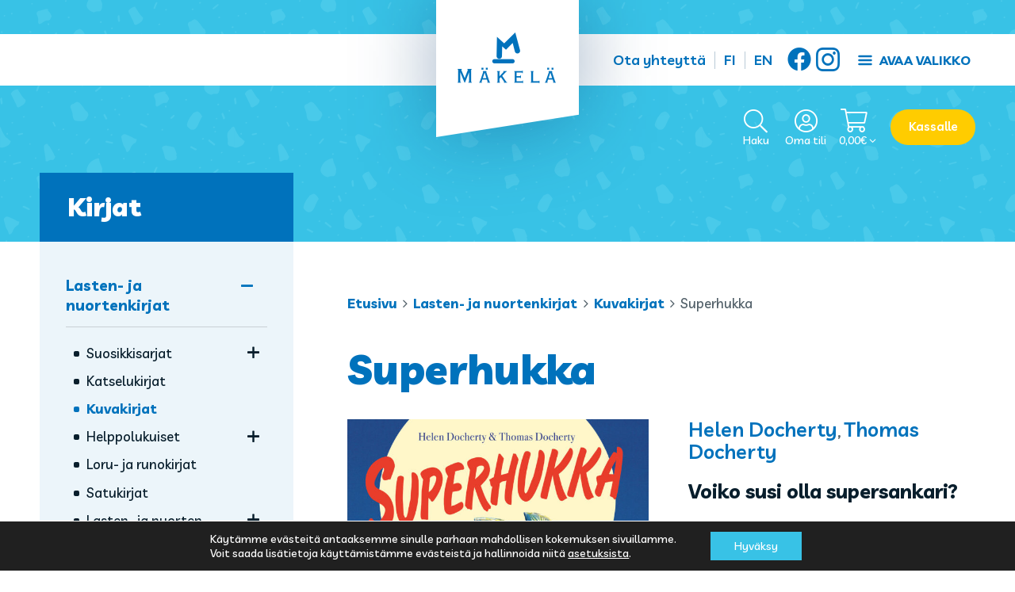

--- FILE ---
content_type: text/html; charset=UTF-8
request_url: https://www.kustannusmakela.fi/tuote/superhukka/
body_size: 17378
content:
<!doctype html>
<html lang="fi">
<head>
	<meta charset="UTF-8">
	<meta name="viewport" content="width=device-width, initial-scale=1">
	<link rel="profile" href="https://gmpg.org/xfn/11">

	<meta name='robots' content='index, follow, max-image-preview:large, max-snippet:-1, max-video-preview:-1' />

	<!-- This site is optimized with the Yoast SEO plugin v26.7 - https://yoast.com/wordpress/plugins/seo/ -->
	<title>Superhukka - Kustannus-Mäkelä</title>
	<link rel="canonical" href="https://www.kustannusmakela.fi/tuote/superhukka/" />
	<meta property="og:locale" content="fi_FI" />
	<meta property="og:type" content="article" />
	<meta property="og:title" content="Superhukka - Kustannus-Mäkelä" />
	<meta property="og:description" content="Voiko susi olla supersankari? Luna on pikkuinen sudenpentu, joka on juuri oppinut harjaamaan hampaansa ja ulvomaan. Lunalla on suuri haave: olla supersankari ja auttaa muita. Mutta tuleeko siitä koskaan totta, kun toiset eläi­met pelkäävät susia? Riimitelty tarina muistuttaa sinnikkyyden tärkeydestä ja on täynnä valloittavaa superenergiaa." />
	<meta property="og:url" content="https://www.kustannusmakela.fi/tuote/superhukka/" />
	<meta property="og:site_name" content="Kustannus-Mäkelä" />
	<meta property="article:modified_time" content="2025-07-31T06:17:21+00:00" />
	<meta property="og:image" content="https://www.kustannusmakela.fi/content/uploads/2024/03/superhukka-kopio-937x1024.jpg" />
	<meta property="og:image:width" content="937" />
	<meta property="og:image:height" content="1024" />
	<meta property="og:image:type" content="image/jpeg" />
	<meta name="twitter:card" content="summary_large_image" />
	<meta name="twitter:label1" content="Arvioitu lukuaika" />
	<meta name="twitter:data1" content="1 minuutti" />
	<script type="application/ld+json" class="yoast-schema-graph">{"@context":"https://schema.org","@graph":[{"@type":"WebPage","@id":"https://www.kustannusmakela.fi/tuote/superhukka/","url":"https://www.kustannusmakela.fi/tuote/superhukka/","name":"Superhukka - Kustannus-Mäkelä","isPartOf":{"@id":"https://www.kustannusmakela.fi/#website"},"primaryImageOfPage":{"@id":"https://www.kustannusmakela.fi/tuote/superhukka/#primaryimage"},"image":{"@id":"https://www.kustannusmakela.fi/tuote/superhukka/#primaryimage"},"thumbnailUrl":"https://www.kustannusmakela.fi/content/uploads/2024/03/superhukka-kopio.jpg","datePublished":"2024-03-04T16:38:29+00:00","dateModified":"2025-07-31T06:17:21+00:00","breadcrumb":{"@id":"https://www.kustannusmakela.fi/tuote/superhukka/#breadcrumb"},"inLanguage":"fi","potentialAction":[{"@type":"ReadAction","target":["https://www.kustannusmakela.fi/tuote/superhukka/"]}]},{"@type":"ImageObject","inLanguage":"fi","@id":"https://www.kustannusmakela.fi/tuote/superhukka/#primaryimage","url":"https://www.kustannusmakela.fi/content/uploads/2024/03/superhukka-kopio.jpg","contentUrl":"https://www.kustannusmakela.fi/content/uploads/2024/03/superhukka-kopio.jpg","width":1500,"height":1639},{"@type":"BreadcrumbList","@id":"https://www.kustannusmakela.fi/tuote/superhukka/#breadcrumb","itemListElement":[{"@type":"ListItem","position":1,"name":"Etusivu","item":"https://www.kustannusmakela.fi/"},{"@type":"ListItem","position":2,"name":"Kirjat","item":"https://www.kustannusmakela.fi/kirjat/"},{"@type":"ListItem","position":3,"name":"Superhukka"}]},{"@type":"WebSite","@id":"https://www.kustannusmakela.fi/#website","url":"https://www.kustannusmakela.fi/","name":"Kustannus-Mäkelä","description":"Kustannusosakeyhtiö Kustannus-Mäkelä","potentialAction":[{"@type":"SearchAction","target":{"@type":"EntryPoint","urlTemplate":"https://www.kustannusmakela.fi/?s={search_term_string}"},"query-input":{"@type":"PropertyValueSpecification","valueRequired":true,"valueName":"search_term_string"}}],"inLanguage":"fi"}]}</script>
	<!-- / Yoast SEO plugin. -->


<link rel='dns-prefetch' href='//fonts.googleapis.com' />
<link rel="alternate" type="application/rss+xml" title="Kustannus-Mäkelä &raquo; syöte" href="https://www.kustannusmakela.fi/feed/" />
<link rel="alternate" title="oEmbed (JSON)" type="application/json+oembed" href="https://www.kustannusmakela.fi/wp-json/oembed/1.0/embed?url=https%3A%2F%2Fwww.kustannusmakela.fi%2Ftuote%2Fsuperhukka%2F" />
<link rel="alternate" title="oEmbed (XML)" type="text/xml+oembed" href="https://www.kustannusmakela.fi/wp-json/oembed/1.0/embed?url=https%3A%2F%2Fwww.kustannusmakela.fi%2Ftuote%2Fsuperhukka%2F&#038;format=xml" />
<style id='wp-img-auto-sizes-contain-inline-css'>
img:is([sizes=auto i],[sizes^="auto," i]){contain-intrinsic-size:3000px 1500px}
/*# sourceURL=wp-img-auto-sizes-contain-inline-css */
</style>

<link rel='stylesheet' id='woo-carrier-agents-blocks-style-css' href='https://www.kustannusmakela.fi/content/plugins/woo-carrier-agents/assets/css/woo-carrier-agents.css?ver=2.1.1' media='all' />
<link rel='stylesheet' id='sbi_styles-css' href='https://www.kustannusmakela.fi/content/plugins/instagram-feed/css/sbi-styles.min.css?ver=6.10.0' media='all' />
<style id='classic-theme-styles-inline-css'>
/*! This file is auto-generated */
.wp-block-button__link{color:#fff;background-color:#32373c;border-radius:9999px;box-shadow:none;text-decoration:none;padding:calc(.667em + 2px) calc(1.333em + 2px);font-size:1.125em}.wp-block-file__button{background:#32373c;color:#fff;text-decoration:none}
/*# sourceURL=/wp-includes/css/classic-themes.min.css */
</style>
<link rel='stylesheet' id='wc-paytrail-css-css' href='https://www.kustannusmakela.fi/content/plugins/wc-paytrail/assets/css/wc-paytrail.css?ver=2.7.0' media='all' />
<link rel='stylesheet' id='photoswipe-css' href='https://www.kustannusmakela.fi/content/plugins/woocommerce/assets/css/photoswipe/photoswipe.min.css?ver=10.4.3' media='all' />
<link rel='stylesheet' id='photoswipe-default-skin-css' href='https://www.kustannusmakela.fi/content/plugins/woocommerce/assets/css/photoswipe/default-skin/default-skin.min.css?ver=10.4.3' media='all' />
<style id='woocommerce-inline-inline-css'>
.woocommerce form .form-row .required { visibility: visible; }
/*# sourceURL=woocommerce-inline-inline-css */
</style>
<link rel='stylesheet' id='mediakumpu-theme-style-css' href='https://www.kustannusmakela.fi/content/themes/kustannusmakelafi/assets/css/style.css?ver=1639675811' media='all' />
<style id='mediakumpu-theme-style-inline-css'>
@font-face {
			font-family: "star";
			src: url("https://www.kustannusmakela.fi/content/plugins/woocommerce/assets/fonts/star.eot");
			src: url("https://www.kustannusmakela.fi/content/plugins/woocommerce/assets/fonts/star.eot?#iefix") format("embedded-opentype"),
				url("https://www.kustannusmakela.fi/content/plugins/woocommerce/assets/fonts/star.woff") format("woff"),
				url("https://www.kustannusmakela.fi/content/plugins/woocommerce/assets/fonts/star.ttf") format("truetype"),
				url("https://www.kustannusmakela.fi/content/plugins/woocommerce/assets/fonts/star.svg#star") format("svg");
			font-weight: normal;
			font-style: normal;
		}@font-face {
		font-family:WooCommerce;
		src:url("https://www.kustannusmakela.fi/content/plugins/woocommerce/assets/fonts/WooCommerce.eot");
		src:url("https://www.kustannusmakela.fi/content/plugins/woocommerce/assets/fonts/WooCommerce.eot?#iefix") format("embedded-opentype"),
			url("https://www.kustannusmakela.fi/content/plugins/woocommerce/assets/fonts/WooCommerce.woff") format("woff"),
			url("https://www.kustannusmakela.fi/content/plugins/woocommerce/assets/fonts/WooCommerce.ttf") format("truetype"),
			url("https://www.kustannusmakela.fi/content/plugins/woocommerce/assets/fonts/WooCommerce.svg#WooCommerce") format("svg");
		font-weight:400;
		font-style:normal
	   }
/*# sourceURL=mediakumpu-theme-style-inline-css */
</style>
<link rel='stylesheet' id='google-fonts-css' href='https://fonts.googleapis.com/css2?family=Livvic:wght@400;500;600;700;900&#038;display=swap' media='all' />
<link rel='stylesheet' id='moove_gdpr_frontend-css' href='https://www.kustannusmakela.fi/content/plugins/gdpr-cookie-compliance/dist/styles/gdpr-main-nf.css?ver=5.0.9' media='all' />
<style id='moove_gdpr_frontend-inline-css'>
				#moove_gdpr_cookie_modal .moove-gdpr-modal-content .moove-gdpr-tab-main h3.tab-title, 
				#moove_gdpr_cookie_modal .moove-gdpr-modal-content .moove-gdpr-tab-main span.tab-title,
				#moove_gdpr_cookie_modal .moove-gdpr-modal-content .moove-gdpr-modal-left-content #moove-gdpr-menu li a, 
				#moove_gdpr_cookie_modal .moove-gdpr-modal-content .moove-gdpr-modal-left-content #moove-gdpr-menu li button,
				#moove_gdpr_cookie_modal .moove-gdpr-modal-content .moove-gdpr-modal-left-content .moove-gdpr-branding-cnt a,
				#moove_gdpr_cookie_modal .moove-gdpr-modal-content .moove-gdpr-modal-footer-content .moove-gdpr-button-holder a.mgbutton, 
				#moove_gdpr_cookie_modal .moove-gdpr-modal-content .moove-gdpr-modal-footer-content .moove-gdpr-button-holder button.mgbutton,
				#moove_gdpr_cookie_modal .cookie-switch .cookie-slider:after, 
				#moove_gdpr_cookie_modal .cookie-switch .slider:after, 
				#moove_gdpr_cookie_modal .switch .cookie-slider:after, 
				#moove_gdpr_cookie_modal .switch .slider:after,
				#moove_gdpr_cookie_info_bar .moove-gdpr-info-bar-container .moove-gdpr-info-bar-content p, 
				#moove_gdpr_cookie_info_bar .moove-gdpr-info-bar-container .moove-gdpr-info-bar-content p a,
				#moove_gdpr_cookie_info_bar .moove-gdpr-info-bar-container .moove-gdpr-info-bar-content a.mgbutton, 
				#moove_gdpr_cookie_info_bar .moove-gdpr-info-bar-container .moove-gdpr-info-bar-content button.mgbutton,
				#moove_gdpr_cookie_modal .moove-gdpr-modal-content .moove-gdpr-tab-main .moove-gdpr-tab-main-content h1, 
				#moove_gdpr_cookie_modal .moove-gdpr-modal-content .moove-gdpr-tab-main .moove-gdpr-tab-main-content h2, 
				#moove_gdpr_cookie_modal .moove-gdpr-modal-content .moove-gdpr-tab-main .moove-gdpr-tab-main-content h3, 
				#moove_gdpr_cookie_modal .moove-gdpr-modal-content .moove-gdpr-tab-main .moove-gdpr-tab-main-content h4, 
				#moove_gdpr_cookie_modal .moove-gdpr-modal-content .moove-gdpr-tab-main .moove-gdpr-tab-main-content h5, 
				#moove_gdpr_cookie_modal .moove-gdpr-modal-content .moove-gdpr-tab-main .moove-gdpr-tab-main-content h6,
				#moove_gdpr_cookie_modal .moove-gdpr-modal-content.moove_gdpr_modal_theme_v2 .moove-gdpr-modal-title .tab-title,
				#moove_gdpr_cookie_modal .moove-gdpr-modal-content.moove_gdpr_modal_theme_v2 .moove-gdpr-tab-main h3.tab-title, 
				#moove_gdpr_cookie_modal .moove-gdpr-modal-content.moove_gdpr_modal_theme_v2 .moove-gdpr-tab-main span.tab-title,
				#moove_gdpr_cookie_modal .moove-gdpr-modal-content.moove_gdpr_modal_theme_v2 .moove-gdpr-branding-cnt a {
					font-weight: inherit				}
			#moove_gdpr_cookie_modal,#moove_gdpr_cookie_info_bar,.gdpr_cookie_settings_shortcode_content{font-family:inherit}#moove_gdpr_save_popup_settings_button{background-color:#373737;color:#fff}#moove_gdpr_save_popup_settings_button:hover{background-color:#000}#moove_gdpr_cookie_info_bar .moove-gdpr-info-bar-container .moove-gdpr-info-bar-content a.mgbutton,#moove_gdpr_cookie_info_bar .moove-gdpr-info-bar-container .moove-gdpr-info-bar-content button.mgbutton{background-color:#38c2e6}#moove_gdpr_cookie_modal .moove-gdpr-modal-content .moove-gdpr-modal-footer-content .moove-gdpr-button-holder a.mgbutton,#moove_gdpr_cookie_modal .moove-gdpr-modal-content .moove-gdpr-modal-footer-content .moove-gdpr-button-holder button.mgbutton,.gdpr_cookie_settings_shortcode_content .gdpr-shr-button.button-green{background-color:#38c2e6;border-color:#38c2e6}#moove_gdpr_cookie_modal .moove-gdpr-modal-content .moove-gdpr-modal-footer-content .moove-gdpr-button-holder a.mgbutton:hover,#moove_gdpr_cookie_modal .moove-gdpr-modal-content .moove-gdpr-modal-footer-content .moove-gdpr-button-holder button.mgbutton:hover,.gdpr_cookie_settings_shortcode_content .gdpr-shr-button.button-green:hover{background-color:#fff;color:#38c2e6}#moove_gdpr_cookie_modal .moove-gdpr-modal-content .moove-gdpr-modal-close i,#moove_gdpr_cookie_modal .moove-gdpr-modal-content .moove-gdpr-modal-close span.gdpr-icon{background-color:#38c2e6;border:1px solid #38c2e6}#moove_gdpr_cookie_info_bar span.moove-gdpr-infobar-allow-all.focus-g,#moove_gdpr_cookie_info_bar span.moove-gdpr-infobar-allow-all:focus,#moove_gdpr_cookie_info_bar button.moove-gdpr-infobar-allow-all.focus-g,#moove_gdpr_cookie_info_bar button.moove-gdpr-infobar-allow-all:focus,#moove_gdpr_cookie_info_bar span.moove-gdpr-infobar-reject-btn.focus-g,#moove_gdpr_cookie_info_bar span.moove-gdpr-infobar-reject-btn:focus,#moove_gdpr_cookie_info_bar button.moove-gdpr-infobar-reject-btn.focus-g,#moove_gdpr_cookie_info_bar button.moove-gdpr-infobar-reject-btn:focus,#moove_gdpr_cookie_info_bar span.change-settings-button.focus-g,#moove_gdpr_cookie_info_bar span.change-settings-button:focus,#moove_gdpr_cookie_info_bar button.change-settings-button.focus-g,#moove_gdpr_cookie_info_bar button.change-settings-button:focus{-webkit-box-shadow:0 0 1px 3px #38c2e6;-moz-box-shadow:0 0 1px 3px #38c2e6;box-shadow:0 0 1px 3px #38c2e6}#moove_gdpr_cookie_modal .moove-gdpr-modal-content .moove-gdpr-modal-close i:hover,#moove_gdpr_cookie_modal .moove-gdpr-modal-content .moove-gdpr-modal-close span.gdpr-icon:hover,#moove_gdpr_cookie_info_bar span[data-href]>u.change-settings-button{color:#38c2e6}#moove_gdpr_cookie_modal .moove-gdpr-modal-content .moove-gdpr-modal-left-content #moove-gdpr-menu li.menu-item-selected a span.gdpr-icon,#moove_gdpr_cookie_modal .moove-gdpr-modal-content .moove-gdpr-modal-left-content #moove-gdpr-menu li.menu-item-selected button span.gdpr-icon{color:inherit}#moove_gdpr_cookie_modal .moove-gdpr-modal-content .moove-gdpr-modal-left-content #moove-gdpr-menu li a span.gdpr-icon,#moove_gdpr_cookie_modal .moove-gdpr-modal-content .moove-gdpr-modal-left-content #moove-gdpr-menu li button span.gdpr-icon{color:inherit}#moove_gdpr_cookie_modal .gdpr-acc-link{line-height:0;font-size:0;color:transparent;position:absolute}#moove_gdpr_cookie_modal .moove-gdpr-modal-content .moove-gdpr-modal-close:hover i,#moove_gdpr_cookie_modal .moove-gdpr-modal-content .moove-gdpr-modal-left-content #moove-gdpr-menu li a,#moove_gdpr_cookie_modal .moove-gdpr-modal-content .moove-gdpr-modal-left-content #moove-gdpr-menu li button,#moove_gdpr_cookie_modal .moove-gdpr-modal-content .moove-gdpr-modal-left-content #moove-gdpr-menu li button i,#moove_gdpr_cookie_modal .moove-gdpr-modal-content .moove-gdpr-modal-left-content #moove-gdpr-menu li a i,#moove_gdpr_cookie_modal .moove-gdpr-modal-content .moove-gdpr-tab-main .moove-gdpr-tab-main-content a:hover,#moove_gdpr_cookie_info_bar.moove-gdpr-dark-scheme .moove-gdpr-info-bar-container .moove-gdpr-info-bar-content a.mgbutton:hover,#moove_gdpr_cookie_info_bar.moove-gdpr-dark-scheme .moove-gdpr-info-bar-container .moove-gdpr-info-bar-content button.mgbutton:hover,#moove_gdpr_cookie_info_bar.moove-gdpr-dark-scheme .moove-gdpr-info-bar-container .moove-gdpr-info-bar-content a:hover,#moove_gdpr_cookie_info_bar.moove-gdpr-dark-scheme .moove-gdpr-info-bar-container .moove-gdpr-info-bar-content button:hover,#moove_gdpr_cookie_info_bar.moove-gdpr-dark-scheme .moove-gdpr-info-bar-container .moove-gdpr-info-bar-content span.change-settings-button:hover,#moove_gdpr_cookie_info_bar.moove-gdpr-dark-scheme .moove-gdpr-info-bar-container .moove-gdpr-info-bar-content button.change-settings-button:hover,#moove_gdpr_cookie_info_bar.moove-gdpr-dark-scheme .moove-gdpr-info-bar-container .moove-gdpr-info-bar-content u.change-settings-button:hover,#moove_gdpr_cookie_info_bar span[data-href]>u.change-settings-button,#moove_gdpr_cookie_info_bar.moove-gdpr-dark-scheme .moove-gdpr-info-bar-container .moove-gdpr-info-bar-content a.mgbutton.focus-g,#moove_gdpr_cookie_info_bar.moove-gdpr-dark-scheme .moove-gdpr-info-bar-container .moove-gdpr-info-bar-content button.mgbutton.focus-g,#moove_gdpr_cookie_info_bar.moove-gdpr-dark-scheme .moove-gdpr-info-bar-container .moove-gdpr-info-bar-content a.focus-g,#moove_gdpr_cookie_info_bar.moove-gdpr-dark-scheme .moove-gdpr-info-bar-container .moove-gdpr-info-bar-content button.focus-g,#moove_gdpr_cookie_info_bar.moove-gdpr-dark-scheme .moove-gdpr-info-bar-container .moove-gdpr-info-bar-content a.mgbutton:focus,#moove_gdpr_cookie_info_bar.moove-gdpr-dark-scheme .moove-gdpr-info-bar-container .moove-gdpr-info-bar-content button.mgbutton:focus,#moove_gdpr_cookie_info_bar.moove-gdpr-dark-scheme .moove-gdpr-info-bar-container .moove-gdpr-info-bar-content a:focus,#moove_gdpr_cookie_info_bar.moove-gdpr-dark-scheme .moove-gdpr-info-bar-container .moove-gdpr-info-bar-content button:focus,#moove_gdpr_cookie_info_bar.moove-gdpr-dark-scheme .moove-gdpr-info-bar-container .moove-gdpr-info-bar-content span.change-settings-button.focus-g,span.change-settings-button:focus,button.change-settings-button.focus-g,button.change-settings-button:focus,#moove_gdpr_cookie_info_bar.moove-gdpr-dark-scheme .moove-gdpr-info-bar-container .moove-gdpr-info-bar-content u.change-settings-button.focus-g,#moove_gdpr_cookie_info_bar.moove-gdpr-dark-scheme .moove-gdpr-info-bar-container .moove-gdpr-info-bar-content u.change-settings-button:focus{color:#38c2e6}#moove_gdpr_cookie_modal .moove-gdpr-branding.focus-g span,#moove_gdpr_cookie_modal .moove-gdpr-modal-content .moove-gdpr-tab-main a.focus-g,#moove_gdpr_cookie_modal .moove-gdpr-modal-content .moove-gdpr-tab-main .gdpr-cd-details-toggle.focus-g{color:#38c2e6}#moove_gdpr_cookie_modal.gdpr_lightbox-hide{display:none}#moove_gdpr_cookie_info_bar .moove-gdpr-info-bar-container .moove-gdpr-info-bar-content a.mgbutton,#moove_gdpr_cookie_info_bar .moove-gdpr-info-bar-container .moove-gdpr-info-bar-content button.mgbutton,#moove_gdpr_cookie_modal .moove-gdpr-modal-content .moove-gdpr-modal-footer-content .moove-gdpr-button-holder a.mgbutton,#moove_gdpr_cookie_modal .moove-gdpr-modal-content .moove-gdpr-modal-footer-content .moove-gdpr-button-holder button.mgbutton,.gdpr-shr-button,#moove_gdpr_cookie_info_bar .moove-gdpr-infobar-close-btn{border-radius:0}
/*# sourceURL=moove_gdpr_frontend-inline-css */
</style>
<script src="https://www.kustannusmakela.fi/wp/wp-includes/js/jquery/jquery.min.js?ver=3.7.1" id="jquery-core-js"></script>
<script src="https://www.kustannusmakela.fi/wp/wp-includes/js/jquery/jquery-migrate.min.js?ver=3.4.1" id="jquery-migrate-js"></script>
<script src="https://www.kustannusmakela.fi/content/plugins/wc-paytrail/assets/js/wc-paytrail.js?ver=2.7.0" id="wc-paytrail-js-js"></script>
<script src="https://www.kustannusmakela.fi/content/plugins/woocommerce/assets/js/jquery-blockui/jquery.blockUI.min.js?ver=2.7.0-wc.10.4.3" id="wc-jquery-blockui-js" defer data-wp-strategy="defer"></script>
<script id="wc-add-to-cart-js-extra">
var wc_add_to_cart_params = {"ajax_url":"/wp/wp-admin/admin-ajax.php","wc_ajax_url":"/?wc-ajax=%%endpoint%%","i18n_view_cart":"N\u00e4yt\u00e4 ostoskori","cart_url":"https://www.kustannusmakela.fi/ostoskori/","is_cart":"","cart_redirect_after_add":"no"};
//# sourceURL=wc-add-to-cart-js-extra
</script>
<script src="https://www.kustannusmakela.fi/content/plugins/woocommerce/assets/js/frontend/add-to-cart.min.js?ver=10.4.3" id="wc-add-to-cart-js" defer data-wp-strategy="defer"></script>
<script src="https://www.kustannusmakela.fi/content/plugins/woocommerce/assets/js/flexslider/jquery.flexslider.min.js?ver=2.7.2-wc.10.4.3" id="wc-flexslider-js" defer data-wp-strategy="defer"></script>
<script src="https://www.kustannusmakela.fi/content/plugins/woocommerce/assets/js/photoswipe/photoswipe.min.js?ver=4.1.1-wc.10.4.3" id="wc-photoswipe-js" defer data-wp-strategy="defer"></script>
<script src="https://www.kustannusmakela.fi/content/plugins/woocommerce/assets/js/photoswipe/photoswipe-ui-default.min.js?ver=4.1.1-wc.10.4.3" id="wc-photoswipe-ui-default-js" defer data-wp-strategy="defer"></script>
<script id="wc-single-product-js-extra">
var wc_single_product_params = {"i18n_required_rating_text":"Valitse arvostelu, ole hyv\u00e4.","i18n_rating_options":["1/5 t\u00e4hte\u00e4","2/5 t\u00e4hte\u00e4","3/5 t\u00e4hte\u00e4","4/5 t\u00e4hte\u00e4","5/5 t\u00e4hte\u00e4"],"i18n_product_gallery_trigger_text":"View full-screen image gallery","review_rating_required":"yes","flexslider":{"rtl":false,"animation":"slide","smoothHeight":true,"directionNav":false,"controlNav":"thumbnails","slideshow":false,"animationSpeed":500,"animationLoop":false,"allowOneSlide":false},"zoom_enabled":"","zoom_options":[],"photoswipe_enabled":"1","photoswipe_options":{"shareEl":false,"closeOnScroll":false,"history":false,"hideAnimationDuration":0,"showAnimationDuration":0},"flexslider_enabled":"1"};
//# sourceURL=wc-single-product-js-extra
</script>
<script src="https://www.kustannusmakela.fi/content/plugins/woocommerce/assets/js/frontend/single-product.min.js?ver=10.4.3" id="wc-single-product-js" defer data-wp-strategy="defer"></script>
<script src="https://www.kustannusmakela.fi/content/plugins/woocommerce/assets/js/js-cookie/js.cookie.min.js?ver=2.1.4-wc.10.4.3" id="wc-js-cookie-js" defer data-wp-strategy="defer"></script>
<script id="woocommerce-js-extra">
var woocommerce_params = {"ajax_url":"/wp/wp-admin/admin-ajax.php","wc_ajax_url":"/?wc-ajax=%%endpoint%%","i18n_password_show":"N\u00e4yt\u00e4 salasana","i18n_password_hide":"Piilota salasana"};
//# sourceURL=woocommerce-js-extra
</script>
<script src="https://www.kustannusmakela.fi/content/plugins/woocommerce/assets/js/frontend/woocommerce.min.js?ver=10.4.3" id="woocommerce-js" defer data-wp-strategy="defer"></script>
<link rel="EditURI" type="application/rsd+xml" title="RSD" href="https://www.kustannusmakela.fi/wp/xmlrpc.php?rsd" />
<meta name="generator" content="WordPress 6.9" />
<meta name="generator" content="WooCommerce 10.4.3" />
<link rel='shortlink' href='https://www.kustannusmakela.fi/?p=7636' />
<link rel="preconnect" href="https://fonts.gstatic.com">	<noscript><style>.woocommerce-product-gallery{ opacity: 1 !important; }</style></noscript>
	<link rel="icon" href="https://www.kustannusmakela.fi/content/uploads/2021/02/cropped-kustannusmakela-fi-favicon-32x32.png" sizes="32x32" />
<link rel="icon" href="https://www.kustannusmakela.fi/content/uploads/2021/02/cropped-kustannusmakela-fi-favicon-192x192.png" sizes="192x192" />
<link rel="apple-touch-icon" href="https://www.kustannusmakela.fi/content/uploads/2021/02/cropped-kustannusmakela-fi-favicon-180x180.png" />
<meta name="msapplication-TileImage" content="https://www.kustannusmakela.fi/content/uploads/2021/02/cropped-kustannusmakela-fi-favicon-270x270.png" />
		<style id="wp-custom-css">
			.woocommerce-store-notice,p.demo_store {
    position: absolute;
    top: 0;
    left: 0;
    right: 0;
    margin: 0;
    width: 100%;
    font-size: 1em;
    padding: 1em 0;
    text-align: center;
    background-color: #7f54b3;
    color: #fff;
    z-index: 99998;
    box-shadow: 0 1px 1em rgba(0,0,0,.2);
    display: none;
}

.woocommerce-store-notice a,p.demo_store a {
    color: #fff;
    text-decoration: underline;
}		</style>
		<link rel='stylesheet' id='wc-blocks-style-css' href='https://www.kustannusmakela.fi/content/plugins/woocommerce/assets/client/blocks/wc-blocks.css?ver=wc-10.4.3' media='all' />
<style id='global-styles-inline-css'>
:root{--wp--preset--aspect-ratio--square: 1;--wp--preset--aspect-ratio--4-3: 4/3;--wp--preset--aspect-ratio--3-4: 3/4;--wp--preset--aspect-ratio--3-2: 3/2;--wp--preset--aspect-ratio--2-3: 2/3;--wp--preset--aspect-ratio--16-9: 16/9;--wp--preset--aspect-ratio--9-16: 9/16;--wp--preset--color--black: #000000;--wp--preset--color--cyan-bluish-gray: #abb8c3;--wp--preset--color--white: #ffffff;--wp--preset--color--pale-pink: #f78da7;--wp--preset--color--vivid-red: #cf2e2e;--wp--preset--color--luminous-vivid-orange: #ff6900;--wp--preset--color--luminous-vivid-amber: #fcb900;--wp--preset--color--light-green-cyan: #7bdcb5;--wp--preset--color--vivid-green-cyan: #00d084;--wp--preset--color--pale-cyan-blue: #8ed1fc;--wp--preset--color--vivid-cyan-blue: #0693e3;--wp--preset--color--vivid-purple: #9b51e0;--wp--preset--gradient--vivid-cyan-blue-to-vivid-purple: linear-gradient(135deg,rgb(6,147,227) 0%,rgb(155,81,224) 100%);--wp--preset--gradient--light-green-cyan-to-vivid-green-cyan: linear-gradient(135deg,rgb(122,220,180) 0%,rgb(0,208,130) 100%);--wp--preset--gradient--luminous-vivid-amber-to-luminous-vivid-orange: linear-gradient(135deg,rgb(252,185,0) 0%,rgb(255,105,0) 100%);--wp--preset--gradient--luminous-vivid-orange-to-vivid-red: linear-gradient(135deg,rgb(255,105,0) 0%,rgb(207,46,46) 100%);--wp--preset--gradient--very-light-gray-to-cyan-bluish-gray: linear-gradient(135deg,rgb(238,238,238) 0%,rgb(169,184,195) 100%);--wp--preset--gradient--cool-to-warm-spectrum: linear-gradient(135deg,rgb(74,234,220) 0%,rgb(151,120,209) 20%,rgb(207,42,186) 40%,rgb(238,44,130) 60%,rgb(251,105,98) 80%,rgb(254,248,76) 100%);--wp--preset--gradient--blush-light-purple: linear-gradient(135deg,rgb(255,206,236) 0%,rgb(152,150,240) 100%);--wp--preset--gradient--blush-bordeaux: linear-gradient(135deg,rgb(254,205,165) 0%,rgb(254,45,45) 50%,rgb(107,0,62) 100%);--wp--preset--gradient--luminous-dusk: linear-gradient(135deg,rgb(255,203,112) 0%,rgb(199,81,192) 50%,rgb(65,88,208) 100%);--wp--preset--gradient--pale-ocean: linear-gradient(135deg,rgb(255,245,203) 0%,rgb(182,227,212) 50%,rgb(51,167,181) 100%);--wp--preset--gradient--electric-grass: linear-gradient(135deg,rgb(202,248,128) 0%,rgb(113,206,126) 100%);--wp--preset--gradient--midnight: linear-gradient(135deg,rgb(2,3,129) 0%,rgb(40,116,252) 100%);--wp--preset--font-size--small: 13px;--wp--preset--font-size--medium: 20px;--wp--preset--font-size--large: 36px;--wp--preset--font-size--x-large: 42px;--wp--preset--spacing--20: 0.44rem;--wp--preset--spacing--30: 0.67rem;--wp--preset--spacing--40: 1rem;--wp--preset--spacing--50: 1.5rem;--wp--preset--spacing--60: 2.25rem;--wp--preset--spacing--70: 3.38rem;--wp--preset--spacing--80: 5.06rem;--wp--preset--shadow--natural: 6px 6px 9px rgba(0, 0, 0, 0.2);--wp--preset--shadow--deep: 12px 12px 50px rgba(0, 0, 0, 0.4);--wp--preset--shadow--sharp: 6px 6px 0px rgba(0, 0, 0, 0.2);--wp--preset--shadow--outlined: 6px 6px 0px -3px rgb(255, 255, 255), 6px 6px rgb(0, 0, 0);--wp--preset--shadow--crisp: 6px 6px 0px rgb(0, 0, 0);}:where(.is-layout-flex){gap: 0.5em;}:where(.is-layout-grid){gap: 0.5em;}body .is-layout-flex{display: flex;}.is-layout-flex{flex-wrap: wrap;align-items: center;}.is-layout-flex > :is(*, div){margin: 0;}body .is-layout-grid{display: grid;}.is-layout-grid > :is(*, div){margin: 0;}:where(.wp-block-columns.is-layout-flex){gap: 2em;}:where(.wp-block-columns.is-layout-grid){gap: 2em;}:where(.wp-block-post-template.is-layout-flex){gap: 1.25em;}:where(.wp-block-post-template.is-layout-grid){gap: 1.25em;}.has-black-color{color: var(--wp--preset--color--black) !important;}.has-cyan-bluish-gray-color{color: var(--wp--preset--color--cyan-bluish-gray) !important;}.has-white-color{color: var(--wp--preset--color--white) !important;}.has-pale-pink-color{color: var(--wp--preset--color--pale-pink) !important;}.has-vivid-red-color{color: var(--wp--preset--color--vivid-red) !important;}.has-luminous-vivid-orange-color{color: var(--wp--preset--color--luminous-vivid-orange) !important;}.has-luminous-vivid-amber-color{color: var(--wp--preset--color--luminous-vivid-amber) !important;}.has-light-green-cyan-color{color: var(--wp--preset--color--light-green-cyan) !important;}.has-vivid-green-cyan-color{color: var(--wp--preset--color--vivid-green-cyan) !important;}.has-pale-cyan-blue-color{color: var(--wp--preset--color--pale-cyan-blue) !important;}.has-vivid-cyan-blue-color{color: var(--wp--preset--color--vivid-cyan-blue) !important;}.has-vivid-purple-color{color: var(--wp--preset--color--vivid-purple) !important;}.has-black-background-color{background-color: var(--wp--preset--color--black) !important;}.has-cyan-bluish-gray-background-color{background-color: var(--wp--preset--color--cyan-bluish-gray) !important;}.has-white-background-color{background-color: var(--wp--preset--color--white) !important;}.has-pale-pink-background-color{background-color: var(--wp--preset--color--pale-pink) !important;}.has-vivid-red-background-color{background-color: var(--wp--preset--color--vivid-red) !important;}.has-luminous-vivid-orange-background-color{background-color: var(--wp--preset--color--luminous-vivid-orange) !important;}.has-luminous-vivid-amber-background-color{background-color: var(--wp--preset--color--luminous-vivid-amber) !important;}.has-light-green-cyan-background-color{background-color: var(--wp--preset--color--light-green-cyan) !important;}.has-vivid-green-cyan-background-color{background-color: var(--wp--preset--color--vivid-green-cyan) !important;}.has-pale-cyan-blue-background-color{background-color: var(--wp--preset--color--pale-cyan-blue) !important;}.has-vivid-cyan-blue-background-color{background-color: var(--wp--preset--color--vivid-cyan-blue) !important;}.has-vivid-purple-background-color{background-color: var(--wp--preset--color--vivid-purple) !important;}.has-black-border-color{border-color: var(--wp--preset--color--black) !important;}.has-cyan-bluish-gray-border-color{border-color: var(--wp--preset--color--cyan-bluish-gray) !important;}.has-white-border-color{border-color: var(--wp--preset--color--white) !important;}.has-pale-pink-border-color{border-color: var(--wp--preset--color--pale-pink) !important;}.has-vivid-red-border-color{border-color: var(--wp--preset--color--vivid-red) !important;}.has-luminous-vivid-orange-border-color{border-color: var(--wp--preset--color--luminous-vivid-orange) !important;}.has-luminous-vivid-amber-border-color{border-color: var(--wp--preset--color--luminous-vivid-amber) !important;}.has-light-green-cyan-border-color{border-color: var(--wp--preset--color--light-green-cyan) !important;}.has-vivid-green-cyan-border-color{border-color: var(--wp--preset--color--vivid-green-cyan) !important;}.has-pale-cyan-blue-border-color{border-color: var(--wp--preset--color--pale-cyan-blue) !important;}.has-vivid-cyan-blue-border-color{border-color: var(--wp--preset--color--vivid-cyan-blue) !important;}.has-vivid-purple-border-color{border-color: var(--wp--preset--color--vivid-purple) !important;}.has-vivid-cyan-blue-to-vivid-purple-gradient-background{background: var(--wp--preset--gradient--vivid-cyan-blue-to-vivid-purple) !important;}.has-light-green-cyan-to-vivid-green-cyan-gradient-background{background: var(--wp--preset--gradient--light-green-cyan-to-vivid-green-cyan) !important;}.has-luminous-vivid-amber-to-luminous-vivid-orange-gradient-background{background: var(--wp--preset--gradient--luminous-vivid-amber-to-luminous-vivid-orange) !important;}.has-luminous-vivid-orange-to-vivid-red-gradient-background{background: var(--wp--preset--gradient--luminous-vivid-orange-to-vivid-red) !important;}.has-very-light-gray-to-cyan-bluish-gray-gradient-background{background: var(--wp--preset--gradient--very-light-gray-to-cyan-bluish-gray) !important;}.has-cool-to-warm-spectrum-gradient-background{background: var(--wp--preset--gradient--cool-to-warm-spectrum) !important;}.has-blush-light-purple-gradient-background{background: var(--wp--preset--gradient--blush-light-purple) !important;}.has-blush-bordeaux-gradient-background{background: var(--wp--preset--gradient--blush-bordeaux) !important;}.has-luminous-dusk-gradient-background{background: var(--wp--preset--gradient--luminous-dusk) !important;}.has-pale-ocean-gradient-background{background: var(--wp--preset--gradient--pale-ocean) !important;}.has-electric-grass-gradient-background{background: var(--wp--preset--gradient--electric-grass) !important;}.has-midnight-gradient-background{background: var(--wp--preset--gradient--midnight) !important;}.has-small-font-size{font-size: var(--wp--preset--font-size--small) !important;}.has-medium-font-size{font-size: var(--wp--preset--font-size--medium) !important;}.has-large-font-size{font-size: var(--wp--preset--font-size--large) !important;}.has-x-large-font-size{font-size: var(--wp--preset--font-size--x-large) !important;}
/*# sourceURL=global-styles-inline-css */
</style>
</head>

<body class="wp-singular product-template-default single single-product postid-7636 wp-theme-kustannusmakelafi theme-kustannusmakelafi woocommerce woocommerce-page woocommerce-no-js">
<div id="page" class="site">

	
	<header id="masthead" class="site-header" >
		<div class="topbar">

			<div class="wrapper wide overflowing">
				<div class="container">
						<div class="left">
							<nav id="header-navigation" class="menu-primary-menu-container" aria-label="Päänavigaatio"><ul id="menu-primary-menu" class="menu"><li id="menu-item-31" class="menu-item menu-item-type-post_type menu-item-object-page menu-item-home menu-item-31"><a href="https://www.kustannusmakela.fi/">Etusivu</a></li>
<li id="menu-item-32" class="menu-item menu-item-type-post_type menu-item-object-page menu-item-has-children current_page_parent menu-item-32"><a href="https://www.kustannusmakela.fi/kirjat/">Kirjat</a>
<ul class="sub-menu">
	<li id="menu-item-10142" class="menu-item menu-item-type-taxonomy menu-item-object-product_cat current-product-ancestor current-menu-parent current-product-parent menu-item-has-children menu-item-10142"><a href="https://www.kustannusmakela.fi/tuote-osasto/lasten-ja-nuortenkirjat/">Lasten- ja nuortenkirjat</a>
	<ul class="sub-menu">
		<li id="menu-item-10344" class="menu-item menu-item-type-taxonomy menu-item-object-product_cat menu-item-has-children menu-item-10344"><a href="https://www.kustannusmakela.fi/tuote-osasto/lasten-ja-nuortenkirjat/suosikkisarjat/">Suosikkisarjat</a>
		<ul class="sub-menu">
			<li id="menu-item-11285" class="menu-item menu-item-type-taxonomy menu-item-object-product_cat menu-item-11285"><a href="https://www.kustannusmakela.fi/tuote-osasto/lasten-ja-nuortenkirjat/suosikkisarjat/peppe/">Peppe</a></li>
			<li id="menu-item-10401" class="menu-item menu-item-type-taxonomy menu-item-object-product_cat menu-item-10401"><a href="https://www.kustannusmakela.fi/tuote-osasto/lasten-ja-nuortenkirjat/suosikkisarjat/elsa-ja-lauri/">Elsa ja Lauri</a></li>
			<li id="menu-item-10874" class="menu-item menu-item-type-taxonomy menu-item-object-product_cat menu-item-10874"><a href="https://www.kustannusmakela.fi/tuote-osasto/lasten-ja-nuortenkirjat/suosikkisarjat/hilja/">Hilja</a></li>
			<li id="menu-item-10145" class="menu-item menu-item-type-taxonomy menu-item-object-product_cat menu-item-10145"><a href="https://www.kustannusmakela.fi/tuote-osasto/lasten-ja-nuortenkirjat/suosikkisarjat/mimmi-lehma-ja-varis/">Mimmi Lehmä ja Varis</a></li>
			<li id="menu-item-10150" class="menu-item menu-item-type-taxonomy menu-item-object-product_cat menu-item-10150"><a href="https://www.kustannusmakela.fi/tuote-osasto/lasten-ja-nuortenkirjat/suosikkisarjat/missa-vallu/">Missä Vallu?</a></li>
			<li id="menu-item-10173" class="menu-item menu-item-type-taxonomy menu-item-object-product_cat menu-item-10173"><a href="https://www.kustannusmakela.fi/tuote-osasto/lasten-ja-nuortenkirjat/suosikkisarjat/pikkuli/">Pikkuli</a></li>
			<li id="menu-item-10172" class="menu-item menu-item-type-taxonomy menu-item-object-product_cat menu-item-10172"><a href="https://www.kustannusmakela.fi/tuote-osasto/lasten-ja-nuortenkirjat/suosikkisarjat/ympyraiset/">Ympyräiset</a></li>
		</ul>
</li>
		<li id="menu-item-10170" class="menu-item menu-item-type-taxonomy menu-item-object-product_cat menu-item-10170"><a href="https://www.kustannusmakela.fi/tuote-osasto/lasten-ja-nuortenkirjat/katselukirjat/">Katselukirjat</a></li>
		<li id="menu-item-10144" class="menu-item menu-item-type-taxonomy menu-item-object-product_cat current-product-ancestor current-menu-parent current-product-parent menu-item-10144"><a href="https://www.kustannusmakela.fi/tuote-osasto/lasten-ja-nuortenkirjat/kuvakirjat/">Kuvakirjat</a></li>
		<li id="menu-item-10143" class="menu-item menu-item-type-taxonomy menu-item-object-product_cat menu-item-has-children menu-item-10143"><a href="https://www.kustannusmakela.fi/tuote-osasto/lasten-ja-nuortenkirjat/helppolukuiset/">Helppolukuiset</a>
		<ul class="sub-menu">
			<li id="menu-item-10341" class="menu-item menu-item-type-taxonomy menu-item-object-product_cat menu-item-10341"><a href="https://www.kustannusmakela.fi/tuote-osasto/lasten-ja-nuortenkirjat/helppolukuiset/ta-vu-te-tut-suuraakkoset/">TA-VU-TE-TUT, SUURAAKKOSET</a></li>
			<li id="menu-item-10342" class="menu-item menu-item-type-taxonomy menu-item-object-product_cat menu-item-has-children menu-item-10342"><a href="https://www.kustannusmakela.fi/tuote-osasto/lasten-ja-nuortenkirjat/helppolukuiset/suuraakkoset/">SUURAAKKOSET</a>
			<ul class="sub-menu">
				<li id="menu-item-11385" class="menu-item menu-item-type-taxonomy menu-item-object-product_cat menu-item-11385"><a href="https://www.kustannusmakela.fi/tuote-osasto/lasten-ja-nuortenkirjat/helppolukuiset/suuraakkoset/hyppaa-kirjan-kyytiin/">Hyppää kirjan kyytiin!</a></li>
				<li id="menu-item-11384" class="menu-item menu-item-type-taxonomy menu-item-object-product_cat menu-item-11384"><a href="https://www.kustannusmakela.fi/tuote-osasto/lasten-ja-nuortenkirjat/helppolukuiset/suuraakkoset/kirjatiikeri-sarjis/">Kirjatiikeri SARJIS</a></li>
			</ul>
</li>
			<li id="menu-item-10343" class="menu-item menu-item-type-taxonomy menu-item-object-product_cat menu-item-has-children menu-item-10343"><a href="https://www.kustannusmakela.fi/tuote-osasto/lasten-ja-nuortenkirjat/helppolukuiset/ta-vu-te-tut-pienaakkoset/">Ta-vu-te-tut, pienaakkoset</a>
			<ul class="sub-menu">
				<li id="menu-item-10180" class="menu-item menu-item-type-taxonomy menu-item-object-product_cat menu-item-10180"><a href="https://www.kustannusmakela.fi/tuote-osasto/lasten-ja-nuortenkirjat/helppolukuiset/ta-vu-te-tut-pienaakkoset/lukumestari/">Lukumestari</a></li>
				<li id="menu-item-10177" class="menu-item menu-item-type-taxonomy menu-item-object-product_cat menu-item-10177"><a href="https://www.kustannusmakela.fi/tuote-osasto/lasten-ja-nuortenkirjat/helppolukuiset/ta-vu-te-tut-pienaakkoset/pikku-lukuavain/">Pikku lukuavain</a></li>
				<li id="menu-item-10166" class="menu-item menu-item-type-taxonomy menu-item-object-product_cat menu-item-10166"><a href="https://www.kustannusmakela.fi/tuote-osasto/lasten-ja-nuortenkirjat/helppolukuiset/ta-vu-te-tut-pienaakkoset/vihrea-banaani/">Vihreä banaani</a></li>
			</ul>
</li>
			<li id="menu-item-10178" class="menu-item menu-item-type-taxonomy menu-item-object-product_cat menu-item-has-children menu-item-10178"><a href="https://www.kustannusmakela.fi/tuote-osasto/lasten-ja-nuortenkirjat/helppolukuiset/pienaakkoset/">Pienaakkoset</a>
			<ul class="sub-menu">
				<li id="menu-item-11334" class="menu-item menu-item-type-taxonomy menu-item-object-product_cat menu-item-11334"><a href="https://www.kustannusmakela.fi/tuote-osasto/lasten-ja-nuortenkirjat/helppolukuiset/pienaakkoset/lukuleijona/">Lukuleijona</a></li>
				<li id="menu-item-10951" class="menu-item menu-item-type-taxonomy menu-item-object-product_cat menu-item-10951"><a href="https://www.kustannusmakela.fi/tuote-osasto/lasten-ja-nuortenkirjat/helppolukuiset/pienaakkoset/hugo-silli-virtala/">Hugo &#8221;Silli&#8221; Virtala</a></li>
				<li id="menu-item-11084" class="menu-item menu-item-type-taxonomy menu-item-object-product_cat menu-item-11084"><a href="https://www.kustannusmakela.fi/tuote-osasto/lasten-ja-nuortenkirjat/helppolukuiset/pienaakkoset/ympyraisten-luen-itse/">Ympyräisten Luen itse -kirjasarja</a></li>
				<li id="menu-item-10179" class="menu-item menu-item-type-taxonomy menu-item-object-product_cat menu-item-10179"><a href="https://www.kustannusmakela.fi/tuote-osasto/lasten-ja-nuortenkirjat/helppolukuiset/pienaakkoset/lukuavain/">Lukuavain</a></li>
				<li id="menu-item-10175" class="menu-item menu-item-type-taxonomy menu-item-object-product_cat menu-item-10175"><a href="https://www.kustannusmakela.fi/tuote-osasto/lasten-ja-nuortenkirjat/helppolukuiset/pienaakkoset/lukupiraatti/">Lukupiraatti</a></li>
				<li id="menu-item-10174" class="menu-item menu-item-type-taxonomy menu-item-object-product_cat menu-item-10174"><a href="https://www.kustannusmakela.fi/tuote-osasto/lasten-ja-nuortenkirjat/helppolukuiset/pienaakkoset/minidinot/">Minidinot</a></li>
				<li id="menu-item-10162" class="menu-item menu-item-type-taxonomy menu-item-object-product_cat menu-item-10162"><a href="https://www.kustannusmakela.fi/tuote-osasto/lasten-ja-nuortenkirjat/helppolukuiset/pienaakkoset/punainen-banaani/">Punainen banaani</a></li>
				<li id="menu-item-10161" class="menu-item menu-item-type-taxonomy menu-item-object-product_cat menu-item-10161"><a href="https://www.kustannusmakela.fi/tuote-osasto/lasten-ja-nuortenkirjat/helppolukuiset/pienaakkoset/sininen-banaani/">Sininen banaani</a></li>
				<li id="menu-item-10183" class="menu-item menu-item-type-taxonomy menu-item-object-product_cat menu-item-10183"><a href="https://www.kustannusmakela.fi/tuote-osasto/lasten-ja-nuortenkirjat/helppolukuiset/pienaakkoset/vorosen-perhe/">Vorosen perhe</a></li>
			</ul>
</li>
		</ul>
</li>
		<li id="menu-item-10182" class="menu-item menu-item-type-taxonomy menu-item-object-product_cat menu-item-10182"><a href="https://www.kustannusmakela.fi/tuote-osasto/lasten-ja-nuortenkirjat/loru-ja-runokirjat/">Loru- ja runokirjat</a></li>
		<li id="menu-item-10181" class="menu-item menu-item-type-taxonomy menu-item-object-product_cat menu-item-10181"><a href="https://www.kustannusmakela.fi/tuote-osasto/lasten-ja-nuortenkirjat/satukirjat/">Satukirjat</a></li>
		<li id="menu-item-10152" class="menu-item menu-item-type-taxonomy menu-item-object-product_cat menu-item-has-children menu-item-10152"><a href="https://www.kustannusmakela.fi/tuote-osasto/lasten-ja-nuortenkirjat/lasten-ja-nuortenromaanit/">Lasten- ja nuorten­romaanit</a>
		<ul class="sub-menu">
			<li id="menu-item-10563" class="menu-item menu-item-type-taxonomy menu-item-object-product_cat menu-item-10563"><a href="https://www.kustannusmakela.fi/tuote-osasto/lasten-ja-nuortenkirjat/lasten-ja-nuortenromaanit/lasten-romaanit/">Lasten romaanit</a></li>
			<li id="menu-item-10564" class="menu-item menu-item-type-taxonomy menu-item-object-product_cat menu-item-10564"><a href="https://www.kustannusmakela.fi/tuote-osasto/lasten-ja-nuortenkirjat/lasten-ja-nuortenromaanit/nuorten-romaanit/">Nuorten romaanit</a></li>
		</ul>
</li>
		<li id="menu-item-10164" class="menu-item menu-item-type-taxonomy menu-item-object-product_cat menu-item-10164"><a href="https://www.kustannusmakela.fi/tuote-osasto/lasten-ja-nuortenkirjat/lasten-ja-nuorten-tieto/">Lasten ja nuorten tieto</a></li>
	</ul>
</li>
	<li id="menu-item-10146" class="menu-item menu-item-type-taxonomy menu-item-object-product_cat menu-item-has-children menu-item-10146"><a href="https://www.kustannusmakela.fi/tuote-osasto/tieto-ja-harrasteet/">Tieto ja harrasteet</a>
	<ul class="sub-menu">
		<li id="menu-item-10155" class="menu-item menu-item-type-taxonomy menu-item-object-product_cat menu-item-10155"><a href="https://www.kustannusmakela.fi/tuote-osasto/tieto-ja-harrasteet/askartelu-ja-taideoppaat/">Askartelu- ja taideoppaat</a></li>
		<li id="menu-item-10168" class="menu-item menu-item-type-taxonomy menu-item-object-product_cat menu-item-10168"><a href="https://www.kustannusmakela.fi/tuote-osasto/tieto-ja-harrasteet/kasityot/">Käsityöt</a></li>
		<li id="menu-item-10157" class="menu-item menu-item-type-taxonomy menu-item-object-product_cat menu-item-10157"><a href="https://www.kustannusmakela.fi/tuote-osasto/tieto-ja-harrasteet/koti-ja-puutarha/">Koti ja puutarha</a></li>
		<li id="menu-item-10147" class="menu-item menu-item-type-taxonomy menu-item-object-product_cat menu-item-10147"><a href="https://www.kustannusmakela.fi/tuote-osasto/tieto-ja-harrasteet/ruoka-ja-leivonta/">Ruoka ja leivonta</a></li>
		<li id="menu-item-10167" class="menu-item menu-item-type-taxonomy menu-item-object-product_cat menu-item-10167"><a href="https://www.kustannusmakela.fi/tuote-osasto/tieto-ja-harrasteet/terveys-ja-hyvinvointi/">Terveys ja hyvinvointi</a></li>
	</ul>
</li>
	<li id="menu-item-10148" class="menu-item menu-item-type-taxonomy menu-item-object-product_cat menu-item-10148"><a href="https://www.kustannusmakela.fi/tuote-osasto/romaanit/">Romaanit</a></li>
	<li id="menu-item-10171" class="menu-item menu-item-type-taxonomy menu-item-object-product_cat menu-item-10171"><a href="https://www.kustannusmakela.fi/tuote-osasto/lahjakirjat/">Lahjakirjat</a></li>
	<li id="menu-item-10153" class="menu-item menu-item-type-taxonomy menu-item-object-product_cat menu-item-10153"><a href="https://www.kustannusmakela.fi/tuote-osasto/puuhakirjat/">Puuhakirjat</a></li>
	<li id="menu-item-10859" class="menu-item menu-item-type-taxonomy menu-item-object-product_cat menu-item-10859"><a href="https://www.kustannusmakela.fi/tuote-osasto/tulossa/">Tulossa</a></li>
</ul>
</li>
<li id="menu-item-33" class="menu-item menu-item-type-post_type menu-item-object-page menu-item-33"><a href="https://www.kustannusmakela.fi/kirjailijat-ja-kuvittajat/">Kirjailijat ja kuvittajat</a></li>
<li id="menu-item-34" class="menu-item menu-item-type-post_type menu-item-object-page menu-item-34"><a href="https://www.kustannusmakela.fi/kustantamo/">Kustantamo</a></li>
</ul></nav>						</div>

						<a href="https://www.kustannusmakela.fi" class="site-logo no-hover-opacity">
							<img class="logo-desktop" src="https://www.kustannusmakela.fi/content/themes/kustannusmakelafi/assets/img/kustannusmakela-logo.png" alt="Kustannus-Mäkelä logo" width="632" height="469">
							<img class="logo-mobile" src="https://www.kustannusmakela.fi/content/themes/kustannusmakelafi/assets/img/kustannusmakela-logo-mobile.png" alt="Kustannus-Mäkelä logo" width="125" height="28">
							<img class="logo-mobile-xs" src="https://www.kustannusmakela.fi/content/themes/kustannusmakelafi/assets/img/kustannusmakela-logo-mobile-xs.png" alt="Kustannus-Mäkelä logo" width="25" height="27">
						</a>

						<div class="right">
															<div class="header-text">
									<div id="black-studio-tinymce-5" class="widget header-text widget_black_studio_tinymce"><div class="textwidget"><ul class="link-list">
<li><a href="https://www.kustannusmakela.fi/ota-yhteytta/">Ota yhteyttä</a></li>
<li><a href="https://www.kustannusmakela.fi/">FI</a></li>
<li><a href="https://www.kustannusmakela.fi/briefly-in-english/">EN</a></li>
</ul>
</div></div>								</div>
																						<div class="some-links">
									<div class="widget some-icons-widget widget_somewidget">            <a href="https://www.facebook.com/kustannusmakela" title="Facebook" target="_blank" rel="noopener">
                <span class="screen-reader-text">Facebook</span>
                <i class="mk-icon-facebook"></i>                                    <span class="icon-text">
                        Facebook                    </span>
                            </a>
        </div><div class="widget some-icons-widget widget_somewidget">            <a href="https://www.instagram.com/kustannusmakela/" title="Instagram" target="_blank" rel="noopener">
                <span class="screen-reader-text">Instagram</span>
                <i class="mk-icon-instagram"></i>                                    <span class="icon-text">
                        Instagram                    </span>
                            </a>
        </div>								</div>
														<button id="mobilenav-open" type="button" class="open-mobile-menu-button">
								<img src="https://www.kustannusmakela.fi/content/themes/kustannusmakelafi/assets/img/hamburger.svg" alt="" width="20" height="20">
								<span class="menu-text">Avaa valikko</span>
							</button>
						</div>
						
						
				</div>
			</div>
			
		</div>
		
		<div class="woocommerce-header-buttons">
			<div class="wrapper wide overflowing">
				<div class="search-form-container icon-button-container">
    <button id="open-search-button" class="toggle-search-button" data-toggle-body-class="search-modal-open" data-trigger-group="headerbuttons" type="button">
        <i class="mk-icon-search-light"></i>
        <span class="button-text">
            Haku        </span>
    </button>
    <div class="search-dropdown has-dropdown-transition">
        <svg class="arrow" height="13" width="26">
            <polygon points="0,13 13,0 26,13" fill="#edf0f5"></polygon>
        </svg>
        <div class="menu-title">
            Haku        </div>
        <button id="close-search-button" class="toggle-search-button menu-close-button" data-toggle-body-class="search-modal-open" data-trigger-group="headerbuttons" type="button">
            <span class="screen-reader-text"></span>
        </button>
        <form role="search" method="get" class="search-form" action="https://www.kustannusmakela.fi/">
    <label>
        <span class="screen-reader-text">Haku:</span>
        <input type="search" class="search-field" placeholder="Hae sivustolta" value="" name="s" />
    </label>
    <button type="submit" class="search-submit mk-icon-search-light">
        <span class="screen-reader-text">Hae</span>
    </button>
</form>    </div>
</div>

<div class="my-account-button-container icon-button-container">
    <button id="my-account-button" data-toggle-body-class="my-account-open" data-trigger-group="headerbuttons" type="button">
        <i class="mk-icon-user-circle"></i>
        <span class="button-text">
            Oma tili        </span>
    </button>
    <div class="account-dropdown has-dropdown-transition">
        <svg class="arrow" height="13" width="26">
            <polygon points="0,13 13,0 26,13" fill="#edf0f5"></polygon>
        </svg>
        <button type="button" class="menu-close-button" data-toggle-body-class="my-account-open" id="my-account-close">
            <span class="screen-reader-text">
                            </span>
        </button>
        <div class="menu-title">Omat sivut</div>
    <p class="text">Kirjaudu sisään antamalla käyttäjätunnus tai sähköpostiosoitteesi</p>
    <form name="header-login-form" id="header-login-form" action="https://www.kustannusmakela.fi/wp/wp-login.php" method="post">
        <p class="login-username">
            <label class="screen-reader-text" for="user-login">Käyttäjätunnus tai sähköpostiosoite</label>
            <input type="text" name="log" id="user-login" class="input" placeholder="Käyttäjätunnus tai sähköpostiosoite">
        </p>
        <p class="login-password">
            <label class="screen-reader-text" for="user-pass">Salasana</label>
            <input type="password" name="pwd" id="user-pass" class="input" placeholder="Salasana">
        </p>
        <p class="login-submit">
            <button type="submit" name="wp-submit" id="wp-submit" class="button has-primary-background-color mk-icon-right-angle-right">
                Kirjaudu sisään            </button>
            <input type="hidden" name="redirect_to" value="https://www.kustannusmakela.fi/tuote/superhukka/">
        </p>
    </form>
    <ul class="arrow-bullets">
        <li><a href="https://www.kustannusmakela.fi/oma-tili/">Luo uusi asiakkuus</a></li>
        <li><a href="https://www.kustannusmakela.fi/oma-tili/unohdin-salasanan/">Unohditko salasanasi?</a></li>
    </ul>
    </div>
</div>

<div class="cart-button-container icon-button-container">
    		<button id="cart-dropdown-button" data-toggle-body-class="cart-dropdown-open" data-trigger-group="headerbuttons" type="button">
			<i class="mk-icon-shopping-cart"></i>
			<span class="mobile-title button-text">Ostoskori</span>
					<span class="total">
			<span class="amount button-text">0,00&euro;</span>
			<i class="mk-icon-angle-down"></i>
		</span>
			</button>
		<div class="cart-dropdown has-dropdown-transition">
		<svg class="arrow" height="13" width="26">
			<polygon points="0,13 13,0 26,13" fill="#edf0f5"></polygon>
		</svg>
		<button class="menu-close-button" type="button" data-toggle-body-class="cart-dropdown-open">
			<span class="screen-reader-text">
							</span>
		</button>
		<div class="menu-title">
			Ostoskori		</div>
		<div class="widget woocommerce widget_shopping_cart"><div class="widget_shopping_cart_content"></div></div>	</div>
	</div>

<div class="checkout-button-container">
    <a href="https://www.kustannusmakela.fi/kassa/" class="button has-secondary-background-color to-checkout">
        Kassalle    </a>
</div>

			</div>
		</div>

	</header>

	        <div id="primary" class="content-area">
            <div class="wrapper wide overflowing">
				<div class="content-grid has-sidebar">
                	<main id="main" class="site-main">
        
    <nav class="woocommerce-breadcrumb" aria-label="Breadcrumb"><a href="https://www.kustannusmakela.fi">Etusivu</a><i class="mk-icon-angle-right"></i><a href="https://www.kustannusmakela.fi/tuote-osasto/lasten-ja-nuortenkirjat/">Lasten- ja nuortenkirjat</a><i class="mk-icon-angle-right"></i><a href="https://www.kustannusmakela.fi/tuote-osasto/lasten-ja-nuortenkirjat/kuvakirjat/">Kuvakirjat</a><i class="mk-icon-angle-right"></i>Superhukka</nav>
					
			<div class="woocommerce-notices-wrapper"></div>	<div class="mobile-product-categories">
		<div class="widget-container woocommerce widget_product_categories"><button type="button" class="widget-title toggle-button" onclick="toggleProductCategories(this)">Selaa kategorioita<img src="https://www.kustannusmakela.fi/content/themes/kustannusmakelafi/assets/img/hamburger-white.svg" alt="" width="20" height="20"></button><div class="container"><ul class="product-categories"><li class="cat-item cat-item-171"><a href="https://www.kustannusmakela.fi/tuote-osasto/lahjakirjat/">Lahjakirjat</a></li>
<li class="cat-item cat-item-142 cat-parent current-cat-parent submenu-open"><a href="https://www.kustannusmakela.fi/tuote-osasto/lasten-ja-nuortenkirjat/">Lasten- ja nuortenkirjat</a>
<button type="button" class="toggle-submenu"><span class="screen-reader-text">Avaa/sulje alavalikko</span></button>
<ul class='children'>
<li class="cat-item cat-item-143 cat-parent"><a href="https://www.kustannusmakela.fi/tuote-osasto/lasten-ja-nuortenkirjat/helppolukuiset/">Helppolukuiset</a>
	<button type="button" class="toggle-submenu"><span class="screen-reader-text">Avaa/sulje alavalikko</span></button>
	<ul class='children'>
<li class="cat-item cat-item-178 cat-parent"><a href="https://www.kustannusmakela.fi/tuote-osasto/lasten-ja-nuortenkirjat/helppolukuiset/pienaakkoset/">Pienaakkoset</a>
		<button type="button" class="toggle-submenu"><span class="screen-reader-text">Avaa/sulje alavalikko</span></button>
		<ul class='children'>
<li class="cat-item cat-item-951"><a href="https://www.kustannusmakela.fi/tuote-osasto/lasten-ja-nuortenkirjat/helppolukuiset/pienaakkoset/hugo-silli-virtala/">Hugo "Silli" Virtala</a></li>
<li class="cat-item cat-item-179"><a href="https://www.kustannusmakela.fi/tuote-osasto/lasten-ja-nuortenkirjat/helppolukuiset/pienaakkoset/lukuavain/">Lukuavain</a></li>
<li class="cat-item cat-item-1334"><a href="https://www.kustannusmakela.fi/tuote-osasto/lasten-ja-nuortenkirjat/helppolukuiset/pienaakkoset/lukuleijona/">Lukuleijona</a></li>
<li class="cat-item cat-item-175"><a href="https://www.kustannusmakela.fi/tuote-osasto/lasten-ja-nuortenkirjat/helppolukuiset/pienaakkoset/lukupiraatti/">Lukupiraatti</a></li>
<li class="cat-item cat-item-174"><a href="https://www.kustannusmakela.fi/tuote-osasto/lasten-ja-nuortenkirjat/helppolukuiset/pienaakkoset/minidinot/">Minidinot</a></li>
<li class="cat-item cat-item-162"><a href="https://www.kustannusmakela.fi/tuote-osasto/lasten-ja-nuortenkirjat/helppolukuiset/pienaakkoset/punainen-banaani/">Punainen banaani</a></li>
<li class="cat-item cat-item-161"><a href="https://www.kustannusmakela.fi/tuote-osasto/lasten-ja-nuortenkirjat/helppolukuiset/pienaakkoset/sininen-banaani/">Sininen banaani</a></li>
<li class="cat-item cat-item-183"><a href="https://www.kustannusmakela.fi/tuote-osasto/lasten-ja-nuortenkirjat/helppolukuiset/pienaakkoset/vorosen-perhe/">Vorosen perhe</a></li>
<li class="cat-item cat-item-1084"><a href="https://www.kustannusmakela.fi/tuote-osasto/lasten-ja-nuortenkirjat/helppolukuiset/pienaakkoset/ympyraisten-luen-itse/">Ympyräisten Luen itse -kirjasarja</a></li>
		</ul>
</li>
<li class="cat-item cat-item-342 cat-parent"><a href="https://www.kustannusmakela.fi/tuote-osasto/lasten-ja-nuortenkirjat/helppolukuiset/suuraakkoset/">SUURAAKKOSET</a>
		<button type="button" class="toggle-submenu"><span class="screen-reader-text">Avaa/sulje alavalikko</span></button>
		<ul class='children'>
<li class="cat-item cat-item-1385"><a href="https://www.kustannusmakela.fi/tuote-osasto/lasten-ja-nuortenkirjat/helppolukuiset/suuraakkoset/hyppaa-kirjan-kyytiin/">Hyppää kirjan kyytiin!</a></li>
<li class="cat-item cat-item-1384"><a href="https://www.kustannusmakela.fi/tuote-osasto/lasten-ja-nuortenkirjat/helppolukuiset/suuraakkoset/kirjatiikeri-sarjis/">Kirjatiikeri SARJIS</a></li>
		</ul>
</li>
<li class="cat-item cat-item-343 cat-parent"><a href="https://www.kustannusmakela.fi/tuote-osasto/lasten-ja-nuortenkirjat/helppolukuiset/ta-vu-te-tut-pienaakkoset/">Ta-vu-te-tut, pienaakkoset</a>
		<button type="button" class="toggle-submenu"><span class="screen-reader-text">Avaa/sulje alavalikko</span></button>
		<ul class='children'>
<li class="cat-item cat-item-180"><a href="https://www.kustannusmakela.fi/tuote-osasto/lasten-ja-nuortenkirjat/helppolukuiset/ta-vu-te-tut-pienaakkoset/lukumestari/">Lukumestari</a></li>
<li class="cat-item cat-item-177"><a href="https://www.kustannusmakela.fi/tuote-osasto/lasten-ja-nuortenkirjat/helppolukuiset/ta-vu-te-tut-pienaakkoset/pikku-lukuavain/">Pikku lukuavain</a></li>
<li class="cat-item cat-item-166"><a href="https://www.kustannusmakela.fi/tuote-osasto/lasten-ja-nuortenkirjat/helppolukuiset/ta-vu-te-tut-pienaakkoset/vihrea-banaani/">Vihreä banaani</a></li>
		</ul>
</li>
<li class="cat-item cat-item-341"><a href="https://www.kustannusmakela.fi/tuote-osasto/lasten-ja-nuortenkirjat/helppolukuiset/ta-vu-te-tut-suuraakkoset/">TA-VU-TE-TUT, SUURAAKKOSET</a></li>
	</ul>
</li>
<li class="cat-item cat-item-170"><a href="https://www.kustannusmakela.fi/tuote-osasto/lasten-ja-nuortenkirjat/katselukirjat/">Katselukirjat</a></li>
<li class="cat-item cat-item-144 current-cat submenu-open"><a href="https://www.kustannusmakela.fi/tuote-osasto/lasten-ja-nuortenkirjat/kuvakirjat/">Kuvakirjat</a></li>
<li class="cat-item cat-item-164"><a href="https://www.kustannusmakela.fi/tuote-osasto/lasten-ja-nuortenkirjat/lasten-ja-nuorten-tieto/">Lasten ja nuorten tieto</a></li>
<li class="cat-item cat-item-152 cat-parent"><a href="https://www.kustannusmakela.fi/tuote-osasto/lasten-ja-nuortenkirjat/lasten-ja-nuortenromaanit/">Lasten- ja nuorten­romaanit</a>
	<button type="button" class="toggle-submenu"><span class="screen-reader-text">Avaa/sulje alavalikko</span></button>
	<ul class='children'>
<li class="cat-item cat-item-563"><a href="https://www.kustannusmakela.fi/tuote-osasto/lasten-ja-nuortenkirjat/lasten-ja-nuortenromaanit/lasten-romaanit/">Lasten romaanit</a></li>
<li class="cat-item cat-item-564"><a href="https://www.kustannusmakela.fi/tuote-osasto/lasten-ja-nuortenkirjat/lasten-ja-nuortenromaanit/nuorten-romaanit/">Nuorten romaanit</a></li>
	</ul>
</li>
<li class="cat-item cat-item-182"><a href="https://www.kustannusmakela.fi/tuote-osasto/lasten-ja-nuortenkirjat/loru-ja-runokirjat/">Loru- ja runokirjat</a></li>
<li class="cat-item cat-item-181"><a href="https://www.kustannusmakela.fi/tuote-osasto/lasten-ja-nuortenkirjat/satukirjat/">Satukirjat</a></li>
<li class="cat-item cat-item-344 cat-parent"><a href="https://www.kustannusmakela.fi/tuote-osasto/lasten-ja-nuortenkirjat/suosikkisarjat/">Suosikkisarjat</a>
	<button type="button" class="toggle-submenu"><span class="screen-reader-text">Avaa/sulje alavalikko</span></button>
	<ul class='children'>
<li class="cat-item cat-item-401"><a href="https://www.kustannusmakela.fi/tuote-osasto/lasten-ja-nuortenkirjat/suosikkisarjat/elsa-ja-lauri/">Elsa ja Lauri</a></li>
<li class="cat-item cat-item-874"><a href="https://www.kustannusmakela.fi/tuote-osasto/lasten-ja-nuortenkirjat/suosikkisarjat/hilja/">Hilja</a></li>
<li class="cat-item cat-item-145"><a href="https://www.kustannusmakela.fi/tuote-osasto/lasten-ja-nuortenkirjat/suosikkisarjat/mimmi-lehma-ja-varis/">Mimmi Lehmä ja Varis</a></li>
<li class="cat-item cat-item-150"><a href="https://www.kustannusmakela.fi/tuote-osasto/lasten-ja-nuortenkirjat/suosikkisarjat/missa-vallu/">Missä Vallu?</a></li>
<li class="cat-item cat-item-1285"><a href="https://www.kustannusmakela.fi/tuote-osasto/lasten-ja-nuortenkirjat/suosikkisarjat/peppe/">Peppe</a></li>
<li class="cat-item cat-item-173"><a href="https://www.kustannusmakela.fi/tuote-osasto/lasten-ja-nuortenkirjat/suosikkisarjat/pikkuli/">Pikkuli</a></li>
<li class="cat-item cat-item-172"><a href="https://www.kustannusmakela.fi/tuote-osasto/lasten-ja-nuortenkirjat/suosikkisarjat/ympyraiset/">Ympyräiset</a></li>
	</ul>
</li>
</ul>
</li>
<li class="cat-item cat-item-153"><a href="https://www.kustannusmakela.fi/tuote-osasto/puuhakirjat/">Puuhakirjat</a></li>
<li class="cat-item cat-item-148"><a href="https://www.kustannusmakela.fi/tuote-osasto/romaanit/">Romaanit</a></li>
<li class="cat-item cat-item-146 cat-parent"><a href="https://www.kustannusmakela.fi/tuote-osasto/tieto-ja-harrasteet/">Tieto ja harrasteet</a>
<button type="button" class="toggle-submenu"><span class="screen-reader-text">Avaa/sulje alavalikko</span></button>
<ul class='children'>
<li class="cat-item cat-item-155"><a href="https://www.kustannusmakela.fi/tuote-osasto/tieto-ja-harrasteet/askartelu-ja-taideoppaat/">Askartelu- ja taideoppaat</a></li>
<li class="cat-item cat-item-168"><a href="https://www.kustannusmakela.fi/tuote-osasto/tieto-ja-harrasteet/kasityot/">Käsityöt</a></li>
<li class="cat-item cat-item-157"><a href="https://www.kustannusmakela.fi/tuote-osasto/tieto-ja-harrasteet/koti-ja-puutarha/">Koti ja puutarha</a></li>
<li class="cat-item cat-item-147"><a href="https://www.kustannusmakela.fi/tuote-osasto/tieto-ja-harrasteet/ruoka-ja-leivonta/">Ruoka ja leivonta</a></li>
<li class="cat-item cat-item-167"><a href="https://www.kustannusmakela.fi/tuote-osasto/tieto-ja-harrasteet/terveys-ja-hyvinvointi/">Terveys ja hyvinvointi</a></li>
</ul>
</li>
<li class="cat-item cat-item-859"><a href="https://www.kustannusmakela.fi/tuote-osasto/tulossa/">Tulossa</a></li>
</ul></div></div>	</div>
	<div id="product-7636" class="product type-product post-7636 status-publish first instock product_cat-kuvakirjat product_cat-lasten-ja-nuortenkirjat has-post-thumbnail sale taxable shipping-taxable purchasable product-type-simple">

	<h1 class="product_title entry-title">Superhukka</h1>	<div class="product-image-container">
	
	
	<div class="woocommerce-product-gallery woocommerce-product-gallery--with-images woocommerce-product-gallery--columns-4 images" data-columns="4" style="opacity: 0; transition: opacity .25s ease-in-out;">
	<div class="woocommerce-product-gallery__wrapper">
		<div data-thumb="https://www.kustannusmakela.fi/content/uploads/2024/03/superhukka-kopio-100x100.jpg" data-thumb-alt="Superhukka" data-thumb-srcset="https://www.kustannusmakela.fi/content/uploads/2024/03/superhukka-kopio-100x100.jpg 100w, https://www.kustannusmakela.fi/content/uploads/2024/03/superhukka-kopio-150x150.jpg 150w, https://www.kustannusmakela.fi/content/uploads/2024/03/superhukka-kopio-460x460.jpg 460w"  data-thumb-sizes="(max-width: 100px) 100vw, 100px" class="woocommerce-product-gallery__image"><a href="https://www.kustannusmakela.fi/content/uploads/2024/03/superhukka-kopio.jpg"><img width="630" height="688" src="https://www.kustannusmakela.fi/content/uploads/2024/03/superhukka-kopio-630x688.jpg" class="wp-post-image" alt="Superhukka" data-caption="" data-src="https://www.kustannusmakela.fi/content/uploads/2024/03/superhukka-kopio.jpg" data-large_image="https://www.kustannusmakela.fi/content/uploads/2024/03/superhukka-kopio.jpg" data-large_image_width="1500" data-large_image_height="1639" is_woo_gallery_image="1" decoding="async" fetchpriority="high" srcset="https://www.kustannusmakela.fi/content/uploads/2024/03/superhukka-kopio-630x688.jpg 630w, https://www.kustannusmakela.fi/content/uploads/2024/03/superhukka-kopio-275x300.jpg 275w, https://www.kustannusmakela.fi/content/uploads/2024/03/superhukka-kopio-937x1024.jpg 937w, https://www.kustannusmakela.fi/content/uploads/2024/03/superhukka-kopio-768x839.jpg 768w, https://www.kustannusmakela.fi/content/uploads/2024/03/superhukka-kopio-1406x1536.jpg 1406w, https://www.kustannusmakela.fi/content/uploads/2024/03/superhukka-kopio-330x361.jpg 330w, https://www.kustannusmakela.fi/content/uploads/2024/03/superhukka-kopio.jpg 1500w" sizes="(max-width: 630px) 100vw, 630px" /></a><a download onclick="event.stopPropagation();" class="download-gallery-image mk-icon-download" href="https://www.kustannusmakela.fi/content/uploads/2024/03/superhukka-kopio.jpg">Lataa kuva</a></div>
	
		</div>
</div>
	</div>
	
	<div class="summary entry-summary">
			<div class="writers is-comma-separated">
		<p>
			<span class="screen-reader-text">
				Kirjailijat ja kuvittajat: 			</span>
			<span>Helen Docherty</span>, <span>Thomas Docherty</span>		</p>
	</div>
	

<h3><strong>Voiko susi olla supersankari? </strong></h3>
<p>Luna on pikkuinen sudenpentu, joka on juuri oppinut harjaamaan hampaansa ja ulvomaan. Lunalla on suuri haave: olla supersankari ja auttaa muita. Mutta tuleeko siitä koskaan totta, kun toiset eläi­met pelkäävät susia?</p>
<p>Riimitelty tarina muistuttaa sinnikkyyden tärkeydestä ja on täynnä valloittavaa superenergiaa.</p>
<div class="product_meta">

	<span class="translator-wrapper">Suomennos: <span class="translator">Raija Rintamäki</span></span>		<span class="sku_wrapper">
			ISBN: <span class="sku">978-952-404-028-0</span>		</span>
		<span class="published-wrapper">Julkaisuaika: <span class="published">10/2024</span></span><span class="age-rating-wrapper">Ikäsuositus: <span class="age-rating">3-6</span></span>		<span class="misc">
			<span><span class="screen-reader-text">Kirjastoluokka: </span>L 85.22</span> / <span><span class="screen-reader-text">Sivut: </span>32 s.</span> / <span><span class="screen-reader-text">Mitat: </span>25 &times; 27,5 cm</span> / <span><span class="screen-reader-text">Sidos: </span>sid.</span>		</span>
		
	
	<span class="posted_in">Osastot: <a href="https://www.kustannusmakela.fi/tuote-osasto/lasten-ja-nuortenkirjat/kuvakirjat/" rel="tag">Kuvakirjat</a>, <a href="https://www.kustannusmakela.fi/tuote-osasto/lasten-ja-nuortenkirjat/" rel="tag">Lasten- ja nuortenkirjat</a></span>
	
	
</div>
<p class="price">Hinta: <ins><span class="woocommerce-Price-amount amount"><bdi>19,90<span class="woocommerce-Price-currencySymbol">&euro;</span></bdi></span></ins> <del><span class="woocommerce-Price-amount amount"><bdi>25,50<span class="woocommerce-Price-currencySymbol">&euro;</span></bdi></span></del></p>

	
	<form class="cart" action="https://www.kustannusmakela.fi/tuote/superhukka/" method="post" enctype='multipart/form-data'>
		
			<div class="button-group">
		<div class="cart-quantity-and-button">
<div class="quantity">
		<div class="custom-quantity-picker">
		<button type="button" class="decrement" onclick="QuantityPicker.decrement(this)">
			<i class="mk-icon-minus"></i>
		</button>
		<label class="screen-reader-text" for="quantity_697826ecbcde8">Superhukka määrä</label>
	<input
		type="number"
				id="quantity_697826ecbcde8"
		class="input-text qty text custom-quantity-input"
		name="quantity"
		value="1"
		aria-label="Tuotemäärä"
				min="1"
							step="1"
			placeholder=""
			inputmode="numeric"
			autocomplete="off"
			/>
			<button type="button" class="increment" onclick="QuantityPicker.increment(this)">
			<i class="mk-icon-plus"></i>
		</button>
		</div> <!-- .custom-quantity-input -->
</div>

		<button type="submit" name="add-to-cart" value="7636" class="single_add_to_cart_button button alt">Lisää ostoskoriin</button>

				</div>
	</div>
	</form>

	
	</div>

	</div>


		
			</main><!-- #main -->
    
	<aside id="sidebar" class="widget-area">
    <a href="https://www.kustannusmakela.fi/kirjat/" class="page-title no-hover-opacity">
        Kirjat	</a>
			<div id="woocommerce_product_categories-2" class="widget woocommerce widget_product_categories"><span class="hide">Osastot</span><ul class="product-categories"><li class="cat-item cat-item-142 cat-parent current-cat-parent submenu-open"><a href="https://www.kustannusmakela.fi/tuote-osasto/lasten-ja-nuortenkirjat/">Lasten- ja nuortenkirjat</a>
<button type="button" class="toggle-submenu"><span class="screen-reader-text">Avaa/sulje alavalikko</span></button>
<ul class='children'>
<li class="cat-item cat-item-344 cat-parent"><a href="https://www.kustannusmakela.fi/tuote-osasto/lasten-ja-nuortenkirjat/suosikkisarjat/">Suosikkisarjat</a>
	<button type="button" class="toggle-submenu"><span class="screen-reader-text">Avaa/sulje alavalikko</span></button>
	<ul class='children'>
<li class="cat-item cat-item-1285"><a href="https://www.kustannusmakela.fi/tuote-osasto/lasten-ja-nuortenkirjat/suosikkisarjat/peppe/">Peppe</a></li>
<li class="cat-item cat-item-401"><a href="https://www.kustannusmakela.fi/tuote-osasto/lasten-ja-nuortenkirjat/suosikkisarjat/elsa-ja-lauri/">Elsa ja Lauri</a></li>
<li class="cat-item cat-item-874"><a href="https://www.kustannusmakela.fi/tuote-osasto/lasten-ja-nuortenkirjat/suosikkisarjat/hilja/">Hilja</a></li>
<li class="cat-item cat-item-145"><a href="https://www.kustannusmakela.fi/tuote-osasto/lasten-ja-nuortenkirjat/suosikkisarjat/mimmi-lehma-ja-varis/">Mimmi Lehmä ja Varis</a></li>
<li class="cat-item cat-item-150"><a href="https://www.kustannusmakela.fi/tuote-osasto/lasten-ja-nuortenkirjat/suosikkisarjat/missa-vallu/">Missä Vallu?</a></li>
<li class="cat-item cat-item-173"><a href="https://www.kustannusmakela.fi/tuote-osasto/lasten-ja-nuortenkirjat/suosikkisarjat/pikkuli/">Pikkuli</a></li>
<li class="cat-item cat-item-172"><a href="https://www.kustannusmakela.fi/tuote-osasto/lasten-ja-nuortenkirjat/suosikkisarjat/ympyraiset/">Ympyräiset</a></li>
	</ul>
</li>
<li class="cat-item cat-item-170"><a href="https://www.kustannusmakela.fi/tuote-osasto/lasten-ja-nuortenkirjat/katselukirjat/">Katselukirjat</a></li>
<li class="cat-item cat-item-144 current-cat submenu-open"><a href="https://www.kustannusmakela.fi/tuote-osasto/lasten-ja-nuortenkirjat/kuvakirjat/">Kuvakirjat</a></li>
<li class="cat-item cat-item-143 cat-parent"><a href="https://www.kustannusmakela.fi/tuote-osasto/lasten-ja-nuortenkirjat/helppolukuiset/">Helppolukuiset</a>
	<button type="button" class="toggle-submenu"><span class="screen-reader-text">Avaa/sulje alavalikko</span></button>
	<ul class='children'>
<li class="cat-item cat-item-341"><a href="https://www.kustannusmakela.fi/tuote-osasto/lasten-ja-nuortenkirjat/helppolukuiset/ta-vu-te-tut-suuraakkoset/">TA-VU-TE-TUT, SUURAAKKOSET</a></li>
<li class="cat-item cat-item-342 cat-parent"><a href="https://www.kustannusmakela.fi/tuote-osasto/lasten-ja-nuortenkirjat/helppolukuiset/suuraakkoset/">SUURAAKKOSET</a>
		<button type="button" class="toggle-submenu"><span class="screen-reader-text">Avaa/sulje alavalikko</span></button>
		<ul class='children'>
<li class="cat-item cat-item-1384"><a href="https://www.kustannusmakela.fi/tuote-osasto/lasten-ja-nuortenkirjat/helppolukuiset/suuraakkoset/kirjatiikeri-sarjis/">Kirjatiikeri SARJIS</a></li>
<li class="cat-item cat-item-1385"><a href="https://www.kustannusmakela.fi/tuote-osasto/lasten-ja-nuortenkirjat/helppolukuiset/suuraakkoset/hyppaa-kirjan-kyytiin/">Hyppää kirjan kyytiin!</a></li>
		</ul>
</li>
<li class="cat-item cat-item-343 cat-parent"><a href="https://www.kustannusmakela.fi/tuote-osasto/lasten-ja-nuortenkirjat/helppolukuiset/ta-vu-te-tut-pienaakkoset/">Ta-vu-te-tut, pienaakkoset</a>
		<button type="button" class="toggle-submenu"><span class="screen-reader-text">Avaa/sulje alavalikko</span></button>
		<ul class='children'>
<li class="cat-item cat-item-180"><a href="https://www.kustannusmakela.fi/tuote-osasto/lasten-ja-nuortenkirjat/helppolukuiset/ta-vu-te-tut-pienaakkoset/lukumestari/">Lukumestari</a></li>
<li class="cat-item cat-item-177"><a href="https://www.kustannusmakela.fi/tuote-osasto/lasten-ja-nuortenkirjat/helppolukuiset/ta-vu-te-tut-pienaakkoset/pikku-lukuavain/">Pikku lukuavain</a></li>
<li class="cat-item cat-item-166"><a href="https://www.kustannusmakela.fi/tuote-osasto/lasten-ja-nuortenkirjat/helppolukuiset/ta-vu-te-tut-pienaakkoset/vihrea-banaani/">Vihreä banaani</a></li>
		</ul>
</li>
<li class="cat-item cat-item-178 cat-parent"><a href="https://www.kustannusmakela.fi/tuote-osasto/lasten-ja-nuortenkirjat/helppolukuiset/pienaakkoset/">Pienaakkoset</a>
		<button type="button" class="toggle-submenu"><span class="screen-reader-text">Avaa/sulje alavalikko</span></button>
		<ul class='children'>
<li class="cat-item cat-item-1334"><a href="https://www.kustannusmakela.fi/tuote-osasto/lasten-ja-nuortenkirjat/helppolukuiset/pienaakkoset/lukuleijona/">Lukuleijona</a></li>
<li class="cat-item cat-item-951"><a href="https://www.kustannusmakela.fi/tuote-osasto/lasten-ja-nuortenkirjat/helppolukuiset/pienaakkoset/hugo-silli-virtala/">Hugo "Silli" Virtala</a></li>
<li class="cat-item cat-item-1084"><a href="https://www.kustannusmakela.fi/tuote-osasto/lasten-ja-nuortenkirjat/helppolukuiset/pienaakkoset/ympyraisten-luen-itse/">Ympyräisten Luen itse -kirjasarja</a></li>
<li class="cat-item cat-item-179"><a href="https://www.kustannusmakela.fi/tuote-osasto/lasten-ja-nuortenkirjat/helppolukuiset/pienaakkoset/lukuavain/">Lukuavain</a></li>
<li class="cat-item cat-item-175"><a href="https://www.kustannusmakela.fi/tuote-osasto/lasten-ja-nuortenkirjat/helppolukuiset/pienaakkoset/lukupiraatti/">Lukupiraatti</a></li>
<li class="cat-item cat-item-174"><a href="https://www.kustannusmakela.fi/tuote-osasto/lasten-ja-nuortenkirjat/helppolukuiset/pienaakkoset/minidinot/">Minidinot</a></li>
<li class="cat-item cat-item-162"><a href="https://www.kustannusmakela.fi/tuote-osasto/lasten-ja-nuortenkirjat/helppolukuiset/pienaakkoset/punainen-banaani/">Punainen banaani</a></li>
<li class="cat-item cat-item-161"><a href="https://www.kustannusmakela.fi/tuote-osasto/lasten-ja-nuortenkirjat/helppolukuiset/pienaakkoset/sininen-banaani/">Sininen banaani</a></li>
<li class="cat-item cat-item-183"><a href="https://www.kustannusmakela.fi/tuote-osasto/lasten-ja-nuortenkirjat/helppolukuiset/pienaakkoset/vorosen-perhe/">Vorosen perhe</a></li>
		</ul>
</li>
	</ul>
</li>
<li class="cat-item cat-item-182"><a href="https://www.kustannusmakela.fi/tuote-osasto/lasten-ja-nuortenkirjat/loru-ja-runokirjat/">Loru- ja runokirjat</a></li>
<li class="cat-item cat-item-181"><a href="https://www.kustannusmakela.fi/tuote-osasto/lasten-ja-nuortenkirjat/satukirjat/">Satukirjat</a></li>
<li class="cat-item cat-item-152 cat-parent"><a href="https://www.kustannusmakela.fi/tuote-osasto/lasten-ja-nuortenkirjat/lasten-ja-nuortenromaanit/">Lasten- ja nuorten­romaanit</a>
	<button type="button" class="toggle-submenu"><span class="screen-reader-text">Avaa/sulje alavalikko</span></button>
	<ul class='children'>
<li class="cat-item cat-item-563"><a href="https://www.kustannusmakela.fi/tuote-osasto/lasten-ja-nuortenkirjat/lasten-ja-nuortenromaanit/lasten-romaanit/">Lasten romaanit</a></li>
<li class="cat-item cat-item-564"><a href="https://www.kustannusmakela.fi/tuote-osasto/lasten-ja-nuortenkirjat/lasten-ja-nuortenromaanit/nuorten-romaanit/">Nuorten romaanit</a></li>
	</ul>
</li>
<li class="cat-item cat-item-164"><a href="https://www.kustannusmakela.fi/tuote-osasto/lasten-ja-nuortenkirjat/lasten-ja-nuorten-tieto/">Lasten ja nuorten tieto</a></li>
</ul>
</li>
<li class="cat-item cat-item-146 cat-parent"><a href="https://www.kustannusmakela.fi/tuote-osasto/tieto-ja-harrasteet/">Tieto ja harrasteet</a>
<button type="button" class="toggle-submenu"><span class="screen-reader-text">Avaa/sulje alavalikko</span></button>
<ul class='children'>
<li class="cat-item cat-item-155"><a href="https://www.kustannusmakela.fi/tuote-osasto/tieto-ja-harrasteet/askartelu-ja-taideoppaat/">Askartelu- ja taideoppaat</a></li>
<li class="cat-item cat-item-168"><a href="https://www.kustannusmakela.fi/tuote-osasto/tieto-ja-harrasteet/kasityot/">Käsityöt</a></li>
<li class="cat-item cat-item-157"><a href="https://www.kustannusmakela.fi/tuote-osasto/tieto-ja-harrasteet/koti-ja-puutarha/">Koti ja puutarha</a></li>
<li class="cat-item cat-item-147"><a href="https://www.kustannusmakela.fi/tuote-osasto/tieto-ja-harrasteet/ruoka-ja-leivonta/">Ruoka ja leivonta</a></li>
<li class="cat-item cat-item-167"><a href="https://www.kustannusmakela.fi/tuote-osasto/tieto-ja-harrasteet/terveys-ja-hyvinvointi/">Terveys ja hyvinvointi</a></li>
</ul>
</li>
<li class="cat-item cat-item-148"><a href="https://www.kustannusmakela.fi/tuote-osasto/romaanit/">Romaanit</a></li>
<li class="cat-item cat-item-171"><a href="https://www.kustannusmakela.fi/tuote-osasto/lahjakirjat/">Lahjakirjat</a></li>
<li class="cat-item cat-item-153"><a href="https://www.kustannusmakela.fi/tuote-osasto/puuhakirjat/">Puuhakirjat</a></li>
<li class="cat-item cat-item-859"><a href="https://www.kustannusmakela.fi/tuote-osasto/tulossa/">Tulossa</a></li>
</ul></div>            <a href="https://www.kustannusmakela.fi/ajankohtaista/" class="banner tertiary">
                Ajankohtaista                <img src="https://www.kustannusmakela.fi/content/uploads/2021/02/icon-kalenteri2x.png" alt="">
            </a>
                        <a href="https://www.kustannusmakela.fi/tuote-osasto/tulossa/" class="banner tertiary">
                Tulossa                <img src="https://www.kustannusmakela.fi/content/uploads/2021/02/icon-kirjapino2x.png" alt="">
            </a>
                        <a href="https://www.kustannusmakela.fi/kustantamo/" class="banner tertiary">
                Kustantamo                <img src="https://www.kustannusmakela.fi/content/uploads/2021/05/icon-tulossa2x-1.png" alt="">
            </a>
            </aside><!-- #sidebar -->				</div> <!-- .content-grid -->
			</div> <!-- wrapper.wide -->
		</div> <!-- #primary -->
	
	<footer id="mastfoot" class="site-footer">

		<div class="wrapper wide">
		

			<img class="footer-logo" src="https://www.kustannusmakela.fi/content/themes/kustannusmakelafi/assets/img/kustannusmakela-logo-footer.png" alt="Kustannus-Mäkelä logo">

			<div class="footer-content">
				<div id="black-studio-tinymce-2" class="widget footer-text widget_black_studio_tinymce"><div class="textwidget"><p><strong>Kustannus-Mäkelä Oy</strong></p>
<p>Helsingintie 28, 03600 Karkkila<br />
Puh. <a href="tel:092257995">09 2257 995</a><br />
<a href="mailto:makela@kustannusmakela.fi">makela@kustannusmakela.fi</a></p>
</div></div>								<div class="some-links">
					<div class="widget some-icons-widget widget_somewidget">            <a href="https://www.facebook.com/kustannusmakela" title="Facebook" target="_blank" rel="noopener">
                <span class="screen-reader-text">Facebook</span>
                <i class="mk-icon-facebook"></i>                                    <span class="icon-text">
                        Facebook                    </span>
                            </a>
        </div><div class="widget some-icons-widget widget_somewidget">            <a href="https://www.instagram.com/kustannusmakela/" title="Instagram" target="_blank" rel="noopener">
                <span class="screen-reader-text">Instagram</span>
                <i class="mk-icon-instagram"></i>                                    <span class="icon-text">
                        Instagram                    </span>
                            </a>
        </div>				</div>
								<div class="copyright">
					&copy; Copyright 2021 Kustannus-Mäkelä Oy
				</div>
								<div class="footer-privacy-container">
					<div id="black-studio-tinymce-3" class="widget footer-privacy widget_black_studio_tinymce"><div class="textwidget"><p><a href="https://www.kustannusmakela.fi/tietosuojaseloste/">Tietosuojaseloste</a></p>
</div></div>				</div>
						<div class="mk-logo">
				<a href="https://www.mediakumpu.fi">
					<img src="https://www.kustannusmakela.fi/content/themes/kustannusmakelafi/assets/img/mediakumpu_logo.svg" alt="Mediakumpu logo" title="Mainostoimistopalvelut joilla pääset huipulle" width="164" height="17">
				</a>
			</div>
			</div>


			<nav id="footer-navigation" class="menu-footer-menu-container" aria-label="Alatunnisteen navigaatio"><ul id="menu-footer-menu" class="menu"><li id="menu-item-2421" class="menu-item menu-item-type-post_type menu-item-object-page menu-item-home menu-item-has-children menu-item-2421"><a href="https://www.kustannusmakela.fi/">Kustannus-Mäkelä</a>
<ul class="sub-menu">
	<li id="menu-item-2422" class="menu-item menu-item-type-post_type menu-item-object-page menu-item-home menu-item-2422"><a href="https://www.kustannusmakela.fi/">Etusivu</a></li>
	<li id="menu-item-2424" class="menu-item menu-item-type-post_type menu-item-object-page current_page_parent menu-item-2424"><a href="https://www.kustannusmakela.fi/kirjat/">Kirjat</a></li>
	<li id="menu-item-2423" class="menu-item menu-item-type-post_type menu-item-object-page menu-item-2423"><a href="https://www.kustannusmakela.fi/kirjailijat-ja-kuvittajat/">Kirjailijat ja kuvittajat</a></li>
	<li id="menu-item-2425" class="menu-item menu-item-type-post_type menu-item-object-page menu-item-2425"><a href="https://www.kustannusmakela.fi/kustantamo/">Kustantamo</a></li>
	<li id="menu-item-2426" class="menu-item menu-item-type-post_type menu-item-object-page menu-item-2426"><a href="https://www.kustannusmakela.fi/ota-yhteytta/">Ota yhteyttä</a></li>
	<li id="menu-item-2469" class="menu-item menu-item-type-post_type menu-item-object-page menu-item-2469"><a href="https://www.kustannusmakela.fi/toimitusehdot/">Toimitusehdot</a></li>
</ul>
</li>
<li id="menu-item-2427" class="menu-item menu-item-type-post_type menu-item-object-page menu-item-has-children current_page_parent menu-item-2427"><a href="https://www.kustannusmakela.fi/kirjat/">Tuotekategoriat</a>
<ul class="sub-menu">
	<li id="menu-item-4697" class="menu-item menu-item-type-taxonomy menu-item-object-product_cat current-product-ancestor current-menu-parent current-product-parent menu-item-4697"><a href="https://www.kustannusmakela.fi/tuote-osasto/lasten-ja-nuortenkirjat/">Lasten- ja nuortenkirjat</a></li>
	<li id="menu-item-4701" class="menu-item menu-item-type-taxonomy menu-item-object-product_cat menu-item-4701"><a href="https://www.kustannusmakela.fi/tuote-osasto/tieto-ja-harrasteet/">Tieto ja harrasteet</a></li>
	<li id="menu-item-4700" class="menu-item menu-item-type-taxonomy menu-item-object-product_cat menu-item-4700"><a href="https://www.kustannusmakela.fi/tuote-osasto/romaanit/">Romaanit</a></li>
	<li id="menu-item-4698" class="menu-item menu-item-type-taxonomy menu-item-object-product_cat menu-item-4698"><a href="https://www.kustannusmakela.fi/tuote-osasto/lahjakirjat/">Lahjakirjat</a></li>
	<li id="menu-item-4699" class="menu-item menu-item-type-taxonomy menu-item-object-product_cat menu-item-4699"><a href="https://www.kustannusmakela.fi/tuote-osasto/puuhakirjat/">Puuhakirjat</a></li>
	<li id="menu-item-4851" class="menu-item menu-item-type-taxonomy menu-item-object-product_cat menu-item-4851"><a href="https://www.kustannusmakela.fi/tuote-osasto/tulossa/">Tulossa</a></li>
</ul>
</li>
</ul></nav>
		</div>

	</footer>

</div><!-- #page -->

<nav id="mobilenav">
	<div class="mobilenav-header">
		<a href="https://www.kustannusmakela.fi" class="logo">
            <img src="https://www.kustannusmakela.fi/content/themes/kustannusmakelafi/assets/img/kustannusmakela-logo-mobile.png" alt="Kustannus-Mäkelä logo" width="250" height="72">
		</a>
		<button id="mobilenav-close" class="close-menu-button"><span class="screen-reader-text">Sulje valikko</span></button>
	</div>
	<div class="mobilenav-navigation">
		<nav id="mobile-navigation" class="menu-primary-menu-container" aria-label="Mobiilinavigaatio"><ul id="mobile" class="menu"><li class="menu-item menu-item-type-post_type menu-item-object-page menu-item-home menu-item-31"><a href="https://www.kustannusmakela.fi/">Etusivu</a></li>
<li class="menu-item menu-item-type-post_type menu-item-object-page menu-item-has-children current_page_parent menu-item-32"><a href="https://www.kustannusmakela.fi/kirjat/">Kirjat</a>
<button class="toggle-submenu"><span class="screen-reader-text">Avaa/sulje alavalikko</span></button>
<ul class="sub-menu">
	<li class="menu-item menu-item-type-taxonomy menu-item-object-product_cat current-product-ancestor current-menu-parent current-product-parent menu-item-has-children menu-item-10142 submenu-open"><a href="https://www.kustannusmakela.fi/tuote-osasto/lasten-ja-nuortenkirjat/">Lasten- ja nuortenkirjat</a>
	<button class="toggle-submenu"><span class="screen-reader-text">Avaa/sulje alavalikko</span></button>
	<ul class="sub-menu">
		<li class="menu-item menu-item-type-taxonomy menu-item-object-product_cat menu-item-has-children menu-item-10344"><a href="https://www.kustannusmakela.fi/tuote-osasto/lasten-ja-nuortenkirjat/suosikkisarjat/">Suosikkisarjat</a>
		<button class="toggle-submenu"><span class="screen-reader-text">Avaa/sulje alavalikko</span></button>
		<ul class="sub-menu">
			<li class="menu-item menu-item-type-taxonomy menu-item-object-product_cat menu-item-11285"><a href="https://www.kustannusmakela.fi/tuote-osasto/lasten-ja-nuortenkirjat/suosikkisarjat/peppe/">Peppe</a></li>
			<li class="menu-item menu-item-type-taxonomy menu-item-object-product_cat menu-item-10401"><a href="https://www.kustannusmakela.fi/tuote-osasto/lasten-ja-nuortenkirjat/suosikkisarjat/elsa-ja-lauri/">Elsa ja Lauri</a></li>
			<li class="menu-item menu-item-type-taxonomy menu-item-object-product_cat menu-item-10874"><a href="https://www.kustannusmakela.fi/tuote-osasto/lasten-ja-nuortenkirjat/suosikkisarjat/hilja/">Hilja</a></li>
			<li class="menu-item menu-item-type-taxonomy menu-item-object-product_cat menu-item-10145"><a href="https://www.kustannusmakela.fi/tuote-osasto/lasten-ja-nuortenkirjat/suosikkisarjat/mimmi-lehma-ja-varis/">Mimmi Lehmä ja Varis</a></li>
			<li class="menu-item menu-item-type-taxonomy menu-item-object-product_cat menu-item-10150"><a href="https://www.kustannusmakela.fi/tuote-osasto/lasten-ja-nuortenkirjat/suosikkisarjat/missa-vallu/">Missä Vallu?</a></li>
			<li class="menu-item menu-item-type-taxonomy menu-item-object-product_cat menu-item-10173"><a href="https://www.kustannusmakela.fi/tuote-osasto/lasten-ja-nuortenkirjat/suosikkisarjat/pikkuli/">Pikkuli</a></li>
			<li class="menu-item menu-item-type-taxonomy menu-item-object-product_cat menu-item-10172"><a href="https://www.kustannusmakela.fi/tuote-osasto/lasten-ja-nuortenkirjat/suosikkisarjat/ympyraiset/">Ympyräiset</a></li>
		</ul>
</li>
		<li class="menu-item menu-item-type-taxonomy menu-item-object-product_cat menu-item-10170"><a href="https://www.kustannusmakela.fi/tuote-osasto/lasten-ja-nuortenkirjat/katselukirjat/">Katselukirjat</a></li>
		<li class="menu-item menu-item-type-taxonomy menu-item-object-product_cat current-product-ancestor current-menu-parent current-product-parent menu-item-10144"><a href="https://www.kustannusmakela.fi/tuote-osasto/lasten-ja-nuortenkirjat/kuvakirjat/">Kuvakirjat</a></li>
		<li class="menu-item menu-item-type-taxonomy menu-item-object-product_cat menu-item-has-children menu-item-10143"><a href="https://www.kustannusmakela.fi/tuote-osasto/lasten-ja-nuortenkirjat/helppolukuiset/">Helppolukuiset</a>
		<button class="toggle-submenu"><span class="screen-reader-text">Avaa/sulje alavalikko</span></button>
		<ul class="sub-menu">
			<li class="menu-item menu-item-type-taxonomy menu-item-object-product_cat menu-item-10341"><a href="https://www.kustannusmakela.fi/tuote-osasto/lasten-ja-nuortenkirjat/helppolukuiset/ta-vu-te-tut-suuraakkoset/">TA-VU-TE-TUT, SUURAAKKOSET</a></li>
			<li class="menu-item menu-item-type-taxonomy menu-item-object-product_cat menu-item-has-children menu-item-10342"><a href="https://www.kustannusmakela.fi/tuote-osasto/lasten-ja-nuortenkirjat/helppolukuiset/suuraakkoset/">SUURAAKKOSET</a>
			<button class="toggle-submenu"><span class="screen-reader-text">Avaa/sulje alavalikko</span></button>
			<ul class="sub-menu">
				<li class="menu-item menu-item-type-taxonomy menu-item-object-product_cat menu-item-11385"><a href="https://www.kustannusmakela.fi/tuote-osasto/lasten-ja-nuortenkirjat/helppolukuiset/suuraakkoset/hyppaa-kirjan-kyytiin/">Hyppää kirjan kyytiin!</a></li>
				<li class="menu-item menu-item-type-taxonomy menu-item-object-product_cat menu-item-11384"><a href="https://www.kustannusmakela.fi/tuote-osasto/lasten-ja-nuortenkirjat/helppolukuiset/suuraakkoset/kirjatiikeri-sarjis/">Kirjatiikeri SARJIS</a></li>
			</ul>
</li>
			<li class="menu-item menu-item-type-taxonomy menu-item-object-product_cat menu-item-has-children menu-item-10343"><a href="https://www.kustannusmakela.fi/tuote-osasto/lasten-ja-nuortenkirjat/helppolukuiset/ta-vu-te-tut-pienaakkoset/">Ta-vu-te-tut, pienaakkoset</a>
			<button class="toggle-submenu"><span class="screen-reader-text">Avaa/sulje alavalikko</span></button>
			<ul class="sub-menu">
				<li class="menu-item menu-item-type-taxonomy menu-item-object-product_cat menu-item-10180"><a href="https://www.kustannusmakela.fi/tuote-osasto/lasten-ja-nuortenkirjat/helppolukuiset/ta-vu-te-tut-pienaakkoset/lukumestari/">Lukumestari</a></li>
				<li class="menu-item menu-item-type-taxonomy menu-item-object-product_cat menu-item-10177"><a href="https://www.kustannusmakela.fi/tuote-osasto/lasten-ja-nuortenkirjat/helppolukuiset/ta-vu-te-tut-pienaakkoset/pikku-lukuavain/">Pikku lukuavain</a></li>
				<li class="menu-item menu-item-type-taxonomy menu-item-object-product_cat menu-item-10166"><a href="https://www.kustannusmakela.fi/tuote-osasto/lasten-ja-nuortenkirjat/helppolukuiset/ta-vu-te-tut-pienaakkoset/vihrea-banaani/">Vihreä banaani</a></li>
			</ul>
</li>
			<li class="menu-item menu-item-type-taxonomy menu-item-object-product_cat menu-item-has-children menu-item-10178"><a href="https://www.kustannusmakela.fi/tuote-osasto/lasten-ja-nuortenkirjat/helppolukuiset/pienaakkoset/">Pienaakkoset</a>
			<button class="toggle-submenu"><span class="screen-reader-text">Avaa/sulje alavalikko</span></button>
			<ul class="sub-menu">
				<li class="menu-item menu-item-type-taxonomy menu-item-object-product_cat menu-item-11334"><a href="https://www.kustannusmakela.fi/tuote-osasto/lasten-ja-nuortenkirjat/helppolukuiset/pienaakkoset/lukuleijona/">Lukuleijona</a></li>
				<li class="menu-item menu-item-type-taxonomy menu-item-object-product_cat menu-item-10951"><a href="https://www.kustannusmakela.fi/tuote-osasto/lasten-ja-nuortenkirjat/helppolukuiset/pienaakkoset/hugo-silli-virtala/">Hugo &#8221;Silli&#8221; Virtala</a></li>
				<li class="menu-item menu-item-type-taxonomy menu-item-object-product_cat menu-item-11084"><a href="https://www.kustannusmakela.fi/tuote-osasto/lasten-ja-nuortenkirjat/helppolukuiset/pienaakkoset/ympyraisten-luen-itse/">Ympyräisten Luen itse -kirjasarja</a></li>
				<li class="menu-item menu-item-type-taxonomy menu-item-object-product_cat menu-item-10179"><a href="https://www.kustannusmakela.fi/tuote-osasto/lasten-ja-nuortenkirjat/helppolukuiset/pienaakkoset/lukuavain/">Lukuavain</a></li>
				<li class="menu-item menu-item-type-taxonomy menu-item-object-product_cat menu-item-10175"><a href="https://www.kustannusmakela.fi/tuote-osasto/lasten-ja-nuortenkirjat/helppolukuiset/pienaakkoset/lukupiraatti/">Lukupiraatti</a></li>
				<li class="menu-item menu-item-type-taxonomy menu-item-object-product_cat menu-item-10174"><a href="https://www.kustannusmakela.fi/tuote-osasto/lasten-ja-nuortenkirjat/helppolukuiset/pienaakkoset/minidinot/">Minidinot</a></li>
				<li class="menu-item menu-item-type-taxonomy menu-item-object-product_cat menu-item-10162"><a href="https://www.kustannusmakela.fi/tuote-osasto/lasten-ja-nuortenkirjat/helppolukuiset/pienaakkoset/punainen-banaani/">Punainen banaani</a></li>
				<li class="menu-item menu-item-type-taxonomy menu-item-object-product_cat menu-item-10161"><a href="https://www.kustannusmakela.fi/tuote-osasto/lasten-ja-nuortenkirjat/helppolukuiset/pienaakkoset/sininen-banaani/">Sininen banaani</a></li>
				<li class="menu-item menu-item-type-taxonomy menu-item-object-product_cat menu-item-10183"><a href="https://www.kustannusmakela.fi/tuote-osasto/lasten-ja-nuortenkirjat/helppolukuiset/pienaakkoset/vorosen-perhe/">Vorosen perhe</a></li>
			</ul>
</li>
		</ul>
</li>
		<li class="menu-item menu-item-type-taxonomy menu-item-object-product_cat menu-item-10182"><a href="https://www.kustannusmakela.fi/tuote-osasto/lasten-ja-nuortenkirjat/loru-ja-runokirjat/">Loru- ja runokirjat</a></li>
		<li class="menu-item menu-item-type-taxonomy menu-item-object-product_cat menu-item-10181"><a href="https://www.kustannusmakela.fi/tuote-osasto/lasten-ja-nuortenkirjat/satukirjat/">Satukirjat</a></li>
		<li class="menu-item menu-item-type-taxonomy menu-item-object-product_cat menu-item-has-children menu-item-10152"><a href="https://www.kustannusmakela.fi/tuote-osasto/lasten-ja-nuortenkirjat/lasten-ja-nuortenromaanit/">Lasten- ja nuorten­romaanit</a>
		<button class="toggle-submenu"><span class="screen-reader-text">Avaa/sulje alavalikko</span></button>
		<ul class="sub-menu">
			<li class="menu-item menu-item-type-taxonomy menu-item-object-product_cat menu-item-10563"><a href="https://www.kustannusmakela.fi/tuote-osasto/lasten-ja-nuortenkirjat/lasten-ja-nuortenromaanit/lasten-romaanit/">Lasten romaanit</a></li>
			<li class="menu-item menu-item-type-taxonomy menu-item-object-product_cat menu-item-10564"><a href="https://www.kustannusmakela.fi/tuote-osasto/lasten-ja-nuortenkirjat/lasten-ja-nuortenromaanit/nuorten-romaanit/">Nuorten romaanit</a></li>
		</ul>
</li>
		<li class="menu-item menu-item-type-taxonomy menu-item-object-product_cat menu-item-10164"><a href="https://www.kustannusmakela.fi/tuote-osasto/lasten-ja-nuortenkirjat/lasten-ja-nuorten-tieto/">Lasten ja nuorten tieto</a></li>
	</ul>
</li>
	<li class="menu-item menu-item-type-taxonomy menu-item-object-product_cat menu-item-has-children menu-item-10146"><a href="https://www.kustannusmakela.fi/tuote-osasto/tieto-ja-harrasteet/">Tieto ja harrasteet</a>
	<button class="toggle-submenu"><span class="screen-reader-text">Avaa/sulje alavalikko</span></button>
	<ul class="sub-menu">
		<li class="menu-item menu-item-type-taxonomy menu-item-object-product_cat menu-item-10155"><a href="https://www.kustannusmakela.fi/tuote-osasto/tieto-ja-harrasteet/askartelu-ja-taideoppaat/">Askartelu- ja taideoppaat</a></li>
		<li class="menu-item menu-item-type-taxonomy menu-item-object-product_cat menu-item-10168"><a href="https://www.kustannusmakela.fi/tuote-osasto/tieto-ja-harrasteet/kasityot/">Käsityöt</a></li>
		<li class="menu-item menu-item-type-taxonomy menu-item-object-product_cat menu-item-10157"><a href="https://www.kustannusmakela.fi/tuote-osasto/tieto-ja-harrasteet/koti-ja-puutarha/">Koti ja puutarha</a></li>
		<li class="menu-item menu-item-type-taxonomy menu-item-object-product_cat menu-item-10147"><a href="https://www.kustannusmakela.fi/tuote-osasto/tieto-ja-harrasteet/ruoka-ja-leivonta/">Ruoka ja leivonta</a></li>
		<li class="menu-item menu-item-type-taxonomy menu-item-object-product_cat menu-item-10167"><a href="https://www.kustannusmakela.fi/tuote-osasto/tieto-ja-harrasteet/terveys-ja-hyvinvointi/">Terveys ja hyvinvointi</a></li>
	</ul>
</li>
	<li class="menu-item menu-item-type-taxonomy menu-item-object-product_cat menu-item-10148"><a href="https://www.kustannusmakela.fi/tuote-osasto/romaanit/">Romaanit</a></li>
	<li class="menu-item menu-item-type-taxonomy menu-item-object-product_cat menu-item-10171"><a href="https://www.kustannusmakela.fi/tuote-osasto/lahjakirjat/">Lahjakirjat</a></li>
	<li class="menu-item menu-item-type-taxonomy menu-item-object-product_cat menu-item-10153"><a href="https://www.kustannusmakela.fi/tuote-osasto/puuhakirjat/">Puuhakirjat</a></li>
	<li class="menu-item menu-item-type-taxonomy menu-item-object-product_cat menu-item-10859"><a href="https://www.kustannusmakela.fi/tuote-osasto/tulossa/">Tulossa</a></li>
</ul>
</li>
<li class="menu-item menu-item-type-post_type menu-item-object-page menu-item-33"><a href="https://www.kustannusmakela.fi/kirjailijat-ja-kuvittajat/">Kirjailijat ja kuvittajat</a></li>
<li class="menu-item menu-item-type-post_type menu-item-object-page menu-item-34"><a href="https://www.kustannusmakela.fi/kustantamo/">Kustantamo</a></li>
</ul></nav>	</div>
	<div class="mobilenav-bottom">
					<div class="mobile-menu-bottom-widgets widget-area">
				<div id="black-studio-tinymce-4" class="widget mobile-menu-bottom widget_black_studio_tinymce"><div class="textwidget"><p><strong>Kustannus-Mäkelä Oy</strong></p>
<p>Helsingintie 28, 03600 Karkkila<br />
<a href="tel:092257995">Puh. 09 2257 995</a><br />
<a href="mailto:makela@kustannusmakela.fi">makela@kustannusmakela.fi</a></p>
</div></div>			</div>
							<div class="some-links">
				<div class="widget some-icons-widget widget_somewidget">            <a href="https://www.facebook.com/kustannusmakela" title="Facebook" target="_blank" rel="noopener">
                <span class="screen-reader-text">Facebook</span>
                <i class="mk-icon-facebook"></i>                                    <span class="icon-text">
                        Facebook                    </span>
                            </a>
        </div><div class="widget some-icons-widget widget_somewidget">            <a href="https://www.instagram.com/kustannusmakela/" title="Instagram" target="_blank" rel="noopener">
                <span class="screen-reader-text">Instagram</span>
                <i class="mk-icon-instagram"></i>                                    <span class="icon-text">
                        Instagram                    </span>
                            </a>
        </div>			</div>
			</div>
</nav>
<div id="mobilenav-dimmer"></div>

<script type="speculationrules">
{"prefetch":[{"source":"document","where":{"and":[{"href_matches":"/*"},{"not":{"href_matches":["/wp/wp-*.php","/wp/wp-admin/*","/content/uploads/*","/content/*","/content/plugins/*","/content/themes/kustannusmakelafi/*","/*\\?(.+)"]}},{"not":{"selector_matches":"a[rel~=\"nofollow\"]"}},{"not":{"selector_matches":".no-prefetch, .no-prefetch a"}}]},"eagerness":"conservative"}]}
</script>
	<!--copyscapeskip-->
	<aside id="moove_gdpr_cookie_info_bar" class="moove-gdpr-info-bar-hidden moove-gdpr-align-center moove-gdpr-dark-scheme gdpr_infobar_postion_bottom" aria-label="GDPR-evästebanneri" style="display: none;">
	<div class="moove-gdpr-info-bar-container">
		<div class="moove-gdpr-info-bar-content">
		
<div class="moove-gdpr-cookie-notice">
  <p>Käytämme evästeitä antaaksemme sinulle parhaan mahdollisen kokemuksen sivuillamme.</p>
<p>Voit saada lisätietoja käyttämistämme evästeistä ja hallinnoida niitä <button  aria-haspopup="true" data-href="#moove_gdpr_cookie_modal" class="change-settings-button">asetuksista</button>.</p>
</div>
<!--  .moove-gdpr-cookie-notice -->
		
<div class="moove-gdpr-button-holder">
			<button class="mgbutton moove-gdpr-infobar-allow-all gdpr-fbo-0" aria-label="Hyväksy" >Hyväksy</button>
		</div>
<!--  .button-container -->
		</div>
		<!-- moove-gdpr-info-bar-content -->
	</div>
	<!-- moove-gdpr-info-bar-container -->
	</aside>
	<!-- #moove_gdpr_cookie_info_bar -->
	<!--/copyscapeskip-->
<script type="application/ld+json">{"@context":"https://schema.org/","@graph":[{"@context":"https://schema.org/","@type":"BreadcrumbList","itemListElement":[{"@type":"ListItem","position":1,"item":{"name":"Etusivu","@id":"https://www.kustannusmakela.fi"}},{"@type":"ListItem","position":2,"item":{"name":"Lasten- ja nuortenkirjat","@id":"https://www.kustannusmakela.fi/tuote-osasto/lasten-ja-nuortenkirjat/"}},{"@type":"ListItem","position":3,"item":{"name":"Kuvakirjat","@id":"https://www.kustannusmakela.fi/tuote-osasto/lasten-ja-nuortenkirjat/kuvakirjat/"}},{"@type":"ListItem","position":4,"item":{"name":"Superhukka","@id":"https://www.kustannusmakela.fi/tuote/superhukka/"}}]},{"@context":"https://schema.org/","@type":"Product","@id":"https://www.kustannusmakela.fi/tuote/superhukka/#product","name":"Superhukka","url":"https://www.kustannusmakela.fi/tuote/superhukka/","description":"Voiko susi olla supersankari? \r\nLuna on pikkuinen sudenpentu, joka on juuri oppinut harjaamaan hampaansa ja ulvomaan. Lunalla on suuri haave: olla supersankari ja auttaa muita. Mutta tuleeko siit\u00e4 koskaan totta, kun toiset el\u00e4i\u00admet pelk\u00e4\u00e4v\u00e4t susia?\r\n\r\nRiimitelty tarina muistuttaa sinnikkyyden t\u00e4rkeydest\u00e4 ja on t\u00e4ynn\u00e4 valloittavaa superenergiaa.","image":"https://www.kustannusmakela.fi/content/uploads/2024/03/superhukka-kopio.jpg","sku":"978-952-404-028-0","offers":[{"@type":"Offer","priceSpecification":[{"@type":"UnitPriceSpecification","price":"19.90","priceCurrency":"EUR","valueAddedTaxIncluded":true,"validThrough":"2027-12-31"},{"@type":"UnitPriceSpecification","price":"25.50","priceCurrency":"EUR","valueAddedTaxIncluded":true,"validThrough":"2027-12-31","priceType":"https://schema.org/ListPrice"}],"priceValidUntil":"2027-12-31","availability":"https://schema.org/InStock","url":"https://www.kustannusmakela.fi/tuote/superhukka/","seller":{"@type":"Organization","name":"Kustannus-M\u00e4kel\u00e4","url":"https://www.kustannusmakela.fi"}}]}]}</script><!-- Instagram Feed JS -->
<script type="text/javascript">
var sbiajaxurl = "https://www.kustannusmakela.fi/wp/wp-admin/admin-ajax.php";
</script>

<div id="photoswipe-fullscreen-dialog" class="pswp" tabindex="-1" role="dialog" aria-modal="true" aria-hidden="true" aria-label="Full screen image">
	<div class="pswp__bg"></div>
	<div class="pswp__scroll-wrap">
		<div class="pswp__container">
			<div class="pswp__item"></div>
			<div class="pswp__item"></div>
			<div class="pswp__item"></div>
		</div>
		<div class="pswp__ui pswp__ui--hidden">
			<div class="pswp__top-bar">
				<div class="pswp__counter"></div>
				<button class="pswp__button pswp__button--zoom" aria-label="Zoomaa sisään/ulos"></button>
				<button class="pswp__button pswp__button--fs" aria-label="Näytä/piilota kokoruutu"></button>
				<button class="pswp__button pswp__button--share" aria-label="Jaa"></button>
				<button class="pswp__button pswp__button--close" aria-label="Sulje (Esc)"></button>
				<div class="pswp__preloader">
					<div class="pswp__preloader__icn">
						<div class="pswp__preloader__cut">
							<div class="pswp__preloader__donut"></div>
						</div>
					</div>
				</div>
			</div>
			<div class="pswp__share-modal pswp__share-modal--hidden pswp__single-tap">
				<div class="pswp__share-tooltip"></div>
			</div>
			<button class="pswp__button pswp__button--arrow--left" aria-label="Edellinen (nuoli vasemmalle)"></button>
			<button class="pswp__button pswp__button--arrow--right" aria-label="Seuraava (nuoli oikealle)"></button>
			<div class="pswp__caption">
				<div class="pswp__caption__center"></div>
			</div>
		</div>
	</div>
</div>
	<script>
		(function () {
			var c = document.body.className;
			c = c.replace(/woocommerce-no-js/, 'woocommerce-js');
			document.body.className = c;
		})();
	</script>
	<script src="https://www.kustannusmakela.fi/content/themes/kustannusmakelafi/assets/js/tiny-slider.js?ver=2.9.3" id="tiny-slider-js"></script>
<script src="https://www.kustannusmakela.fi/content/themes/kustannusmakelafi/assets/js/theme.js?ver=1614938653" id="mediakumpu-theme-script-js"></script>
<script src="https://www.kustannusmakela.fi/content/plugins/woocommerce/assets/js/sourcebuster/sourcebuster.min.js?ver=10.4.3" id="sourcebuster-js-js"></script>
<script id="wc-order-attribution-js-extra">
var wc_order_attribution = {"params":{"lifetime":1.0e-5,"session":30,"base64":false,"ajaxurl":"https://www.kustannusmakela.fi/wp/wp-admin/admin-ajax.php","prefix":"wc_order_attribution_","allowTracking":true},"fields":{"source_type":"current.typ","referrer":"current_add.rf","utm_campaign":"current.cmp","utm_source":"current.src","utm_medium":"current.mdm","utm_content":"current.cnt","utm_id":"current.id","utm_term":"current.trm","utm_source_platform":"current.plt","utm_creative_format":"current.fmt","utm_marketing_tactic":"current.tct","session_entry":"current_add.ep","session_start_time":"current_add.fd","session_pages":"session.pgs","session_count":"udata.vst","user_agent":"udata.uag"}};
//# sourceURL=wc-order-attribution-js-extra
</script>
<script src="https://www.kustannusmakela.fi/content/plugins/woocommerce/assets/js/frontend/order-attribution.min.js?ver=10.4.3" id="wc-order-attribution-js"></script>
<script id="moove_gdpr_frontend-js-extra">
var moove_frontend_gdpr_scripts = {"ajaxurl":"https://www.kustannusmakela.fi/wp/wp-admin/admin-ajax.php","post_id":"7636","plugin_dir":"https://www.kustannusmakela.fi/content/plugins/gdpr-cookie-compliance","show_icons":"all","is_page":"","ajax_cookie_removal":"false","strict_init":"2","enabled_default":{"strict":1,"third_party":1,"advanced":0,"performance":0,"preference":0},"geo_location":"false","force_reload":"false","is_single":"1","hide_save_btn":"false","current_user":"0","cookie_expiration":"365","script_delay":"2000","close_btn_action":"1","close_btn_rdr":"","scripts_defined":"{\"cache\":true,\"header\":\"\",\"body\":\"\",\"footer\":\"\",\"thirdparty\":{\"header\":\"\u003C!-- Global site tag (gtag.js) - Google Analytics --\u003E\\r\\n\u003Cscript data-gdpr async src=\\\"https:\\/\\/www.googletagmanager.com\\/gtag\\/js?id=G-KQ85M2C3LH\\\"\u003E\u003C\\/script\u003E\\r\\n\u003Cscript data-gdpr\u003E\\r\\n  window.dataLayer = window.dataLayer || [];\\r\\n  function gtag(){dataLayer.push(arguments);}\\r\\n  gtag('js', new Date());\\r\\n\\r\\n  gtag('config', 'G-KQ85M2C3LH');\\r\\n\u003C\\/script\u003E\",\"body\":\"\",\"footer\":\"\"},\"strict\":{\"header\":\"\",\"body\":\"\",\"footer\":\"\"},\"advanced\":{\"header\":\"\",\"body\":\"\",\"footer\":\"\"}}","gdpr_scor":"true","wp_lang":"","wp_consent_api":"false","gdpr_nonce":"4ff306fac8"};
//# sourceURL=moove_gdpr_frontend-js-extra
</script>
<script src="https://www.kustannusmakela.fi/content/plugins/gdpr-cookie-compliance/dist/scripts/main.js?ver=5.0.9" id="moove_gdpr_frontend-js"></script>
<script id="moove_gdpr_frontend-js-after">
var gdpr_consent__strict = "true"
var gdpr_consent__thirdparty = "true"
var gdpr_consent__advanced = "false"
var gdpr_consent__performance = "false"
var gdpr_consent__preference = "false"
var gdpr_consent__cookies = "strict|thirdparty"
//# sourceURL=moove_gdpr_frontend-js-after
</script>
<script id="wc-cart-fragments-js-extra">
var wc_cart_fragments_params = {"ajax_url":"/wp/wp-admin/admin-ajax.php","wc_ajax_url":"/?wc-ajax=%%endpoint%%","cart_hash_key":"wc_cart_hash_58511b7869a951284e34010baa7a6f7b","fragment_name":"wc_fragments_58511b7869a951284e34010baa7a6f7b","request_timeout":"5000"};
//# sourceURL=wc-cart-fragments-js-extra
</script>
<script src="https://www.kustannusmakela.fi/content/plugins/woocommerce/assets/js/frontend/cart-fragments.min.js?ver=10.4.3" id="wc-cart-fragments-js" defer data-wp-strategy="defer"></script>

    
	<!--copyscapeskip-->
	<!-- V1 -->
	<dialog id="moove_gdpr_cookie_modal" class="gdpr_lightbox-hide" aria-modal="true" aria-label="GDPR-asetusnäyttö">
	<div class="moove-gdpr-modal-content moove-clearfix logo-position-left moove_gdpr_modal_theme_v1">
		    
		<button class="moove-gdpr-modal-close" autofocus aria-label="Sulje GDPR-evästeasetukset">
			<span class="gdpr-sr-only">Sulje GDPR-evästeasetukset</span>
			<span class="gdpr-icon moovegdpr-arrow-close"></span>
		</button>
				<div class="moove-gdpr-modal-left-content">
		
<div class="moove-gdpr-company-logo-holder">
	<img src="https://www.kustannusmakela.fi/content/uploads/2021/05/gdpr-logo.png" alt=""   width="96"  height="55"  class="img-responsive" />
</div>
<!--  .moove-gdpr-company-logo-holder -->
		<ul id="moove-gdpr-menu">
			
<li class="menu-item-on menu-item-privacy_overview menu-item-selected">
	<button data-href="#privacy_overview" class="moove-gdpr-tab-nav" aria-label="Yksityisyyden hallinta">
	<span class="gdpr-nav-tab-title">Yksityisyyden hallinta</span>
	</button>
</li>

	<li class="menu-item-strict-necessary-cookies menu-item-off">
	<button data-href="#strict-necessary-cookies" class="moove-gdpr-tab-nav" aria-label="Välttämättömät">
		<span class="gdpr-nav-tab-title">Välttämättömät</span>
	</button>
	</li>


	<li class="menu-item-off menu-item-third_party_cookies">
	<button data-href="#third_party_cookies" class="moove-gdpr-tab-nav" aria-label="Kolmannen osapuolen evästeet">
		<span class="gdpr-nav-tab-title">Kolmannen osapuolen evästeet</span>
	</button>
	</li>



		</ul>
		
<div class="moove-gdpr-branding-cnt">
			<a href="https://wordpress.org/plugins/gdpr-cookie-compliance/" rel="noopener noreferrer" target="_blank" class='moove-gdpr-branding'>Powered by&nbsp; <span>GDPR Cookie Compliance</span></a>
		</div>
<!--  .moove-gdpr-branding -->
		</div>
		<!--  .moove-gdpr-modal-left-content -->
		<div class="moove-gdpr-modal-right-content">
		<div class="moove-gdpr-modal-title">
			 
		</div>
		<!-- .moove-gdpr-modal-ritle -->
		<div class="main-modal-content">

			<div class="moove-gdpr-tab-content">
			
<div id="privacy_overview" class="moove-gdpr-tab-main">
		<span class="tab-title">Yksityisyyden hallinta</span>
		<div class="moove-gdpr-tab-main-content">
	<p>Hyödynnämme evästeitä varmistaaksemme Sinulle parhaan mahdollisen palvelun. Voit hallinnoida itse, mitä evästeitä palvelussa otetaan käyttöön ja muuttaa asetuksiasi helposti milloin tahansa.</p>
		</div>
	<!--  .moove-gdpr-tab-main-content -->

</div>
<!-- #privacy_overview -->
			
  <div id="strict-necessary-cookies" class="moove-gdpr-tab-main" style="display:none">
    <span class="tab-title">Välttämättömät</span>
    <div class="moove-gdpr-tab-main-content">
      <p>Välttämättömät evästeet auttavat tekemään verkkosivustosta käyttökelpoisen sallimalla perustoimintoja kuten sivulla siirtymisen ja sivuston suojattujen alueiden käytön. Verkkosivusto ei toimi kunnolla ilman näitä evästeitä</p>
      <div class="moove-gdpr-status-bar ">
        <div class="gdpr-cc-form-wrap">
          <div class="gdpr-cc-form-fieldset">
            <label class="cookie-switch" for="moove_gdpr_strict_cookies">    
              <span class="gdpr-sr-only">Ota evästeet käyttöön tai poista ne käytöstä</span>        
              <input type="checkbox" aria-label="Välttämättömät"  value="check" name="moove_gdpr_strict_cookies" id="moove_gdpr_strict_cookies">
              <span class="cookie-slider cookie-round gdpr-sr" data-text-enable="Käytössä" data-text-disabled="Pois käytöstä">
                <span class="gdpr-sr-label">
                  <span class="gdpr-sr-enable">Käytössä</span>
                  <span class="gdpr-sr-disable">Pois käytöstä</span>
                </span>
              </span>
            </label>
          </div>
          <!-- .gdpr-cc-form-fieldset -->
        </div>
        <!-- .gdpr-cc-form-wrap -->
      </div>
      <!-- .moove-gdpr-status-bar -->
                                              
    </div>
    <!--  .moove-gdpr-tab-main-content -->
  </div>
  <!-- #strict-necesarry-cookies -->
			
  <div id="third_party_cookies" class="moove-gdpr-tab-main" style="display:none">
    <span class="tab-title">Kolmannen osapuolen evästeet</span>
    <div class="moove-gdpr-tab-main-content">
      <p><span class="JLqJ4b ChMk0b" data-language-for-alternatives="fi" data-language-to-translate-into="en" data-phrase-index="0">Sivustomme käyttää Google Analyticsia anonyymien tietojen, kuten sivuston kävijämäärän ja suosituimpien sivujen keräämiseen.</span> <span class="JLqJ4b ChMk0b" data-language-for-alternatives="fi" data-language-to-translate-into="en" data-phrase-index="2">Tämän evästeen pitäminen käytössä auttaa meitä parantamaan </span><span class="JLqJ4b ChMk0b" data-language-for-alternatives="fi" data-language-to-translate-into="en" data-phrase-index="2">verkkosivustoamme.</span></p>
      <div class="moove-gdpr-status-bar">
        <div class="gdpr-cc-form-wrap">
          <div class="gdpr-cc-form-fieldset">
            <label class="cookie-switch" for="moove_gdpr_performance_cookies">    
              <span class="gdpr-sr-only">Ota evästeet käyttöön tai poista ne käytöstä</span>     
              <input type="checkbox" aria-label="Kolmannen osapuolen evästeet" value="check" name="moove_gdpr_performance_cookies" id="moove_gdpr_performance_cookies" disabled>
              <span class="cookie-slider cookie-round gdpr-sr" data-text-enable="Käytössä" data-text-disabled="Pois käytöstä">
                <span class="gdpr-sr-label">
                  <span class="gdpr-sr-enable">Käytössä</span>
                  <span class="gdpr-sr-disable">Pois käytöstä</span>
                </span>
              </span>
            </label>
          </div>
          <!-- .gdpr-cc-form-fieldset -->
        </div>
        <!-- .gdpr-cc-form-wrap -->
      </div>
      <!-- .moove-gdpr-status-bar -->
             
    </div>
    <!--  .moove-gdpr-tab-main-content -->
  </div>
  <!-- #third_party_cookies -->
			
									
			</div>
			<!--  .moove-gdpr-tab-content -->
		</div>
		<!--  .main-modal-content -->
		<div class="moove-gdpr-modal-footer-content">
			<div class="moove-gdpr-button-holder">
						<button class="mgbutton moove-gdpr-modal-allow-all button-visible" aria-label="Hyväksy kaikki">Hyväksy kaikki</button>
								<button class="mgbutton moove-gdpr-modal-save-settings button-visible" aria-label="Tallenna asetukset">Tallenna asetukset</button>
				</div>
<!--  .moove-gdpr-button-holder -->
		</div>
		<!--  .moove-gdpr-modal-footer-content -->
		</div>
		<!--  .moove-gdpr-modal-right-content -->

		<div class="moove-clearfix"></div>

	</div>
	<!--  .moove-gdpr-modal-content -->
	</dialog>
	<!-- #moove_gdpr_cookie_modal -->
	<!--/copyscapeskip-->

</body>
</html>


<!-- Page cached by LiteSpeed Cache 7.7 on 2026-01-27 04:46:04 -->